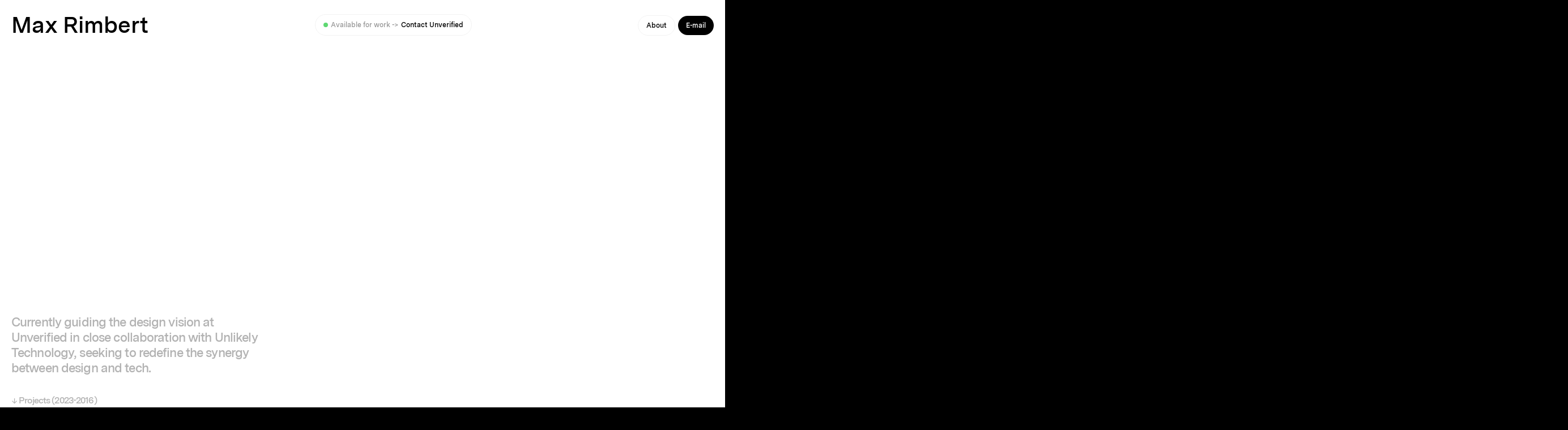

--- FILE ---
content_type: text/html; charset=utf-8
request_url: https://www.maxrimbert.com/
body_size: 5352
content:
<!DOCTYPE html><html lang="en"><head><meta charSet="utf-8"/><meta name="viewport" content="width=device-width, initial-scale=1"/><link rel="preload" href="/_next/static/media/64c1c31384189284-s.p.woff2" as="font" crossorigin="" type="font/woff2"/><link rel="stylesheet" href="/_next/static/css/f57bc3ffa43d1673.css" crossorigin="" data-precedence="next"/><link rel="stylesheet" href="/_next/static/css/ad4cdb8810990928.css" crossorigin="" data-precedence="next"/><link rel="preload" as="script" fetchPriority="low" href="/_next/static/chunks/webpack-fbc684ead478292a.js" crossorigin=""/><script src="/_next/static/chunks/fd9d1056-8e4ab914f6458e54.js" async="" crossorigin=""></script><script src="/_next/static/chunks/938-fb690577a610dde8.js" async="" crossorigin=""></script><script src="/_next/static/chunks/main-app-01dcb8892b176af1.js" async="" crossorigin=""></script><script src="/_next/static/chunks/703-d5c54588849652c0.js" async=""></script><script src="/_next/static/chunks/app/page-48d36eda71f67e06.js" async=""></script><title>Max Rimbert</title><meta name="description" content="Currently guiding the design vision at Unverified in close collaboration with Unlikely Technology, seeking to redefine the synergy between design and tech."/><link rel="icon" href="/favicon.ico" type="image/x-icon" sizes="16x16"/><meta name="next-size-adjust"/><script src="/_next/static/chunks/polyfills-c67a75d1b6f99dc8.js" crossorigin="" noModule=""></script></head><body class="__className_3764b2"><main class="page_main__akH3E"><div class="styles_hero__ffjnJ"><nav class="styles_navigation__IcBDd"><div class="styles_wrapper__lFduK"><h1 class="styles_logo__0HEWk">Max Rimbert</h1><div class="styles_toplabel__SVhGT"><span class="styles_dot__Fv6nf"></span><span class="styles_left__8RHPx">Available for work -&gt;</span><span>Contact Unverified</span></div><div><a class="styles_link__em52C styles_about__b3i1K" href="#about">About</a><a class="styles_link__em52C styles_filled__3YROr" href="mailto:max.rimbert@unverified.design">E-mail</a></div></div></nav><div class="styles_content__YpjI0"><p>Currently guiding the design vision at Unverified in close collaboration with Unlikely Technology, seeking to redefine the synergy between design and tech.</p><p class="styles_info__sgTLJ">↓ Projects (2023-2016)</p></div></div><div id="work"></div><div class="styles_project__LFkBL" style="background-color:#06031B"><div class="styles_header__cKrGZ"><h2 class="styles_title__je3Hc" style="color:#A133E6">Virgin Galactic</h2><a class="styles_link__em52C styles_button__dQ9tl" style="border-color:#A133E6;color:#A133E6" target="_blank" href="https://virgingalactic.com">→ Visit site</a></div><div class="styles_content__6YZnE"><div style="position:relative;overflow:visible;touch-action:pan-y" class=""><div style="transform:translateX(0%);flex-direction:row;display:inline-flex;will-change:transform"><div class="styles_slide__9hZwD" data-index="0"><img loading="lazy" decoding="async" data-nimg="fill" class="styles_image__iY2Xk" style="position:absolute;height:100%;width:100%;left:0;top:0;right:0;bottom:0;color:transparent" sizes="100vw" srcSet="/_next/image?url=%2Fprojects%2Fvirgin%2F1.jpg&amp;w=640&amp;q=75 640w, /_next/image?url=%2Fprojects%2Fvirgin%2F1.jpg&amp;w=750&amp;q=75 750w, /_next/image?url=%2Fprojects%2Fvirgin%2F1.jpg&amp;w=828&amp;q=75 828w, /_next/image?url=%2Fprojects%2Fvirgin%2F1.jpg&amp;w=1080&amp;q=75 1080w, /_next/image?url=%2Fprojects%2Fvirgin%2F1.jpg&amp;w=1200&amp;q=75 1200w, /_next/image?url=%2Fprojects%2Fvirgin%2F1.jpg&amp;w=1920&amp;q=75 1920w, /_next/image?url=%2Fprojects%2Fvirgin%2F1.jpg&amp;w=2048&amp;q=75 2048w, /_next/image?url=%2Fprojects%2Fvirgin%2F1.jpg&amp;w=3840&amp;q=75 3840w" src="/_next/image?url=%2Fprojects%2Fvirgin%2F1.jpg&amp;w=3840&amp;q=75"/></div><div class="styles_slide__9hZwD" data-index="1"><img loading="lazy" decoding="async" data-nimg="fill" class="styles_image__iY2Xk" style="position:absolute;height:100%;width:100%;left:0;top:0;right:0;bottom:0;color:transparent" sizes="100vw" srcSet="/_next/image?url=%2Fprojects%2Fvirgin%2F2.jpg&amp;w=640&amp;q=75 640w, /_next/image?url=%2Fprojects%2Fvirgin%2F2.jpg&amp;w=750&amp;q=75 750w, /_next/image?url=%2Fprojects%2Fvirgin%2F2.jpg&amp;w=828&amp;q=75 828w, /_next/image?url=%2Fprojects%2Fvirgin%2F2.jpg&amp;w=1080&amp;q=75 1080w, /_next/image?url=%2Fprojects%2Fvirgin%2F2.jpg&amp;w=1200&amp;q=75 1200w, /_next/image?url=%2Fprojects%2Fvirgin%2F2.jpg&amp;w=1920&amp;q=75 1920w, /_next/image?url=%2Fprojects%2Fvirgin%2F2.jpg&amp;w=2048&amp;q=75 2048w, /_next/image?url=%2Fprojects%2Fvirgin%2F2.jpg&amp;w=3840&amp;q=75 3840w" src="/_next/image?url=%2Fprojects%2Fvirgin%2F2.jpg&amp;w=3840&amp;q=75"/></div><div class="styles_slide__9hZwD" data-index="2"><img loading="lazy" decoding="async" data-nimg="fill" class="styles_image__iY2Xk" style="position:absolute;height:100%;width:100%;left:0;top:0;right:0;bottom:0;color:transparent" sizes="100vw" srcSet="/_next/image?url=%2Fprojects%2Fvirgin%2F3.jpg&amp;w=640&amp;q=75 640w, /_next/image?url=%2Fprojects%2Fvirgin%2F3.jpg&amp;w=750&amp;q=75 750w, /_next/image?url=%2Fprojects%2Fvirgin%2F3.jpg&amp;w=828&amp;q=75 828w, /_next/image?url=%2Fprojects%2Fvirgin%2F3.jpg&amp;w=1080&amp;q=75 1080w, /_next/image?url=%2Fprojects%2Fvirgin%2F3.jpg&amp;w=1200&amp;q=75 1200w, /_next/image?url=%2Fprojects%2Fvirgin%2F3.jpg&amp;w=1920&amp;q=75 1920w, /_next/image?url=%2Fprojects%2Fvirgin%2F3.jpg&amp;w=2048&amp;q=75 2048w, /_next/image?url=%2Fprojects%2Fvirgin%2F3.jpg&amp;w=3840&amp;q=75 3840w" src="/_next/image?url=%2Fprojects%2Fvirgin%2F3.jpg&amp;w=3840&amp;q=75"/></div></div><div style="flex-direction:row;display:inline-flex;will-change:transform;position:absolute;top:0px;left:0px;transform:translateX(-100%)"><div class="styles_slide__9hZwD" data-index="0"><img loading="lazy" decoding="async" data-nimg="fill" class="styles_image__iY2Xk" style="position:absolute;height:100%;width:100%;left:0;top:0;right:0;bottom:0;color:transparent" sizes="100vw" srcSet="/_next/image?url=%2Fprojects%2Fvirgin%2F1.jpg&amp;w=640&amp;q=75 640w, /_next/image?url=%2Fprojects%2Fvirgin%2F1.jpg&amp;w=750&amp;q=75 750w, /_next/image?url=%2Fprojects%2Fvirgin%2F1.jpg&amp;w=828&amp;q=75 828w, /_next/image?url=%2Fprojects%2Fvirgin%2F1.jpg&amp;w=1080&amp;q=75 1080w, /_next/image?url=%2Fprojects%2Fvirgin%2F1.jpg&amp;w=1200&amp;q=75 1200w, /_next/image?url=%2Fprojects%2Fvirgin%2F1.jpg&amp;w=1920&amp;q=75 1920w, /_next/image?url=%2Fprojects%2Fvirgin%2F1.jpg&amp;w=2048&amp;q=75 2048w, /_next/image?url=%2Fprojects%2Fvirgin%2F1.jpg&amp;w=3840&amp;q=75 3840w" src="/_next/image?url=%2Fprojects%2Fvirgin%2F1.jpg&amp;w=3840&amp;q=75"/></div><div class="styles_slide__9hZwD" data-index="1"><img loading="lazy" decoding="async" data-nimg="fill" class="styles_image__iY2Xk" style="position:absolute;height:100%;width:100%;left:0;top:0;right:0;bottom:0;color:transparent" sizes="100vw" srcSet="/_next/image?url=%2Fprojects%2Fvirgin%2F2.jpg&amp;w=640&amp;q=75 640w, /_next/image?url=%2Fprojects%2Fvirgin%2F2.jpg&amp;w=750&amp;q=75 750w, /_next/image?url=%2Fprojects%2Fvirgin%2F2.jpg&amp;w=828&amp;q=75 828w, /_next/image?url=%2Fprojects%2Fvirgin%2F2.jpg&amp;w=1080&amp;q=75 1080w, /_next/image?url=%2Fprojects%2Fvirgin%2F2.jpg&amp;w=1200&amp;q=75 1200w, /_next/image?url=%2Fprojects%2Fvirgin%2F2.jpg&amp;w=1920&amp;q=75 1920w, /_next/image?url=%2Fprojects%2Fvirgin%2F2.jpg&amp;w=2048&amp;q=75 2048w, /_next/image?url=%2Fprojects%2Fvirgin%2F2.jpg&amp;w=3840&amp;q=75 3840w" src="/_next/image?url=%2Fprojects%2Fvirgin%2F2.jpg&amp;w=3840&amp;q=75"/></div><div class="styles_slide__9hZwD" data-index="2"><img loading="lazy" decoding="async" data-nimg="fill" class="styles_image__iY2Xk" style="position:absolute;height:100%;width:100%;left:0;top:0;right:0;bottom:0;color:transparent" sizes="100vw" srcSet="/_next/image?url=%2Fprojects%2Fvirgin%2F3.jpg&amp;w=640&amp;q=75 640w, /_next/image?url=%2Fprojects%2Fvirgin%2F3.jpg&amp;w=750&amp;q=75 750w, /_next/image?url=%2Fprojects%2Fvirgin%2F3.jpg&amp;w=828&amp;q=75 828w, /_next/image?url=%2Fprojects%2Fvirgin%2F3.jpg&amp;w=1080&amp;q=75 1080w, /_next/image?url=%2Fprojects%2Fvirgin%2F3.jpg&amp;w=1200&amp;q=75 1200w, /_next/image?url=%2Fprojects%2Fvirgin%2F3.jpg&amp;w=1920&amp;q=75 1920w, /_next/image?url=%2Fprojects%2Fvirgin%2F3.jpg&amp;w=2048&amp;q=75 2048w, /_next/image?url=%2Fprojects%2Fvirgin%2F3.jpg&amp;w=3840&amp;q=75 3840w" src="/_next/image?url=%2Fprojects%2Fvirgin%2F3.jpg&amp;w=3840&amp;q=75"/></div></div><div style="flex-direction:row;display:inline-flex;will-change:transform;position:absolute;top:0px;left:0px;transform:translateX(100%)"><div class="styles_slide__9hZwD" data-index="0"><img loading="lazy" decoding="async" data-nimg="fill" class="styles_image__iY2Xk" style="position:absolute;height:100%;width:100%;left:0;top:0;right:0;bottom:0;color:transparent" sizes="100vw" srcSet="/_next/image?url=%2Fprojects%2Fvirgin%2F1.jpg&amp;w=640&amp;q=75 640w, /_next/image?url=%2Fprojects%2Fvirgin%2F1.jpg&amp;w=750&amp;q=75 750w, /_next/image?url=%2Fprojects%2Fvirgin%2F1.jpg&amp;w=828&amp;q=75 828w, /_next/image?url=%2Fprojects%2Fvirgin%2F1.jpg&amp;w=1080&amp;q=75 1080w, /_next/image?url=%2Fprojects%2Fvirgin%2F1.jpg&amp;w=1200&amp;q=75 1200w, /_next/image?url=%2Fprojects%2Fvirgin%2F1.jpg&amp;w=1920&amp;q=75 1920w, /_next/image?url=%2Fprojects%2Fvirgin%2F1.jpg&amp;w=2048&amp;q=75 2048w, /_next/image?url=%2Fprojects%2Fvirgin%2F1.jpg&amp;w=3840&amp;q=75 3840w" src="/_next/image?url=%2Fprojects%2Fvirgin%2F1.jpg&amp;w=3840&amp;q=75"/></div><div class="styles_slide__9hZwD" data-index="1"><img loading="lazy" decoding="async" data-nimg="fill" class="styles_image__iY2Xk" style="position:absolute;height:100%;width:100%;left:0;top:0;right:0;bottom:0;color:transparent" sizes="100vw" srcSet="/_next/image?url=%2Fprojects%2Fvirgin%2F2.jpg&amp;w=640&amp;q=75 640w, /_next/image?url=%2Fprojects%2Fvirgin%2F2.jpg&amp;w=750&amp;q=75 750w, /_next/image?url=%2Fprojects%2Fvirgin%2F2.jpg&amp;w=828&amp;q=75 828w, /_next/image?url=%2Fprojects%2Fvirgin%2F2.jpg&amp;w=1080&amp;q=75 1080w, /_next/image?url=%2Fprojects%2Fvirgin%2F2.jpg&amp;w=1200&amp;q=75 1200w, /_next/image?url=%2Fprojects%2Fvirgin%2F2.jpg&amp;w=1920&amp;q=75 1920w, /_next/image?url=%2Fprojects%2Fvirgin%2F2.jpg&amp;w=2048&amp;q=75 2048w, /_next/image?url=%2Fprojects%2Fvirgin%2F2.jpg&amp;w=3840&amp;q=75 3840w" src="/_next/image?url=%2Fprojects%2Fvirgin%2F2.jpg&amp;w=3840&amp;q=75"/></div><div class="styles_slide__9hZwD" data-index="2"><img loading="lazy" decoding="async" data-nimg="fill" class="styles_image__iY2Xk" style="position:absolute;height:100%;width:100%;left:0;top:0;right:0;bottom:0;color:transparent" sizes="100vw" srcSet="/_next/image?url=%2Fprojects%2Fvirgin%2F3.jpg&amp;w=640&amp;q=75 640w, /_next/image?url=%2Fprojects%2Fvirgin%2F3.jpg&amp;w=750&amp;q=75 750w, /_next/image?url=%2Fprojects%2Fvirgin%2F3.jpg&amp;w=828&amp;q=75 828w, /_next/image?url=%2Fprojects%2Fvirgin%2F3.jpg&amp;w=1080&amp;q=75 1080w, /_next/image?url=%2Fprojects%2Fvirgin%2F3.jpg&amp;w=1200&amp;q=75 1200w, /_next/image?url=%2Fprojects%2Fvirgin%2F3.jpg&amp;w=1920&amp;q=75 1920w, /_next/image?url=%2Fprojects%2Fvirgin%2F3.jpg&amp;w=2048&amp;q=75 2048w, /_next/image?url=%2Fprojects%2Fvirgin%2F3.jpg&amp;w=3840&amp;q=75 3840w" src="/_next/image?url=%2Fprojects%2Fvirgin%2F3.jpg&amp;w=3840&amp;q=75"/></div></div></div></div><div class="styles_footer__weQeO" style="color:#A133E6"><div class="styles_left__REufs"><p class="styles_role__Gha7V">Creative Director</p><p>Made at Dogstudio</p><p>2023</p></div><div class="styles_right__9E5Il"><p>With:</p><ul class="styles_teamList__YQOT2"><li><span class="styles_name__1TcZZ">Henry Daubrez</span><span class="styles_role__Gha7V">CEO</span></li><li><span class="styles_name__1TcZZ">Brian Cicero</span><span class="styles_role__Gha7V">Executive Producer</span></li><li><span class="styles_name__1TcZZ">Thao Lafonte</span><span class="styles_role__Gha7V">Lead Developer</span></li></ul><span class="styles_expandButton__HAxid" style="border-color:#A133E6">Expand +</span></div></div></div><div class="styles_project__LFkBL" style="background-color:#EAEAEA"><div class="styles_header__cKrGZ"><h2 class="styles_title__je3Hc" style="color:#43958C">Zoox</h2><a class="styles_link__em52C styles_button__dQ9tl" style="border-color:#43958C;color:#43958C" target="_blank" href="https://zoox.com">→ Visit site</a></div><div class="styles_content__6YZnE"><div style="position:relative;overflow:visible;touch-action:pan-y" class=""><div style="transform:translateX(0%);flex-direction:row;display:inline-flex;will-change:transform"><div class="styles_slide__9hZwD" data-index="0"><img loading="lazy" decoding="async" data-nimg="fill" class="styles_image__iY2Xk" style="position:absolute;height:100%;width:100%;left:0;top:0;right:0;bottom:0;color:transparent" sizes="100vw" srcSet="/_next/image?url=%2Fprojects%2Fzoox%2F1.jpg&amp;w=640&amp;q=75 640w, /_next/image?url=%2Fprojects%2Fzoox%2F1.jpg&amp;w=750&amp;q=75 750w, /_next/image?url=%2Fprojects%2Fzoox%2F1.jpg&amp;w=828&amp;q=75 828w, /_next/image?url=%2Fprojects%2Fzoox%2F1.jpg&amp;w=1080&amp;q=75 1080w, /_next/image?url=%2Fprojects%2Fzoox%2F1.jpg&amp;w=1200&amp;q=75 1200w, /_next/image?url=%2Fprojects%2Fzoox%2F1.jpg&amp;w=1920&amp;q=75 1920w, /_next/image?url=%2Fprojects%2Fzoox%2F1.jpg&amp;w=2048&amp;q=75 2048w, /_next/image?url=%2Fprojects%2Fzoox%2F1.jpg&amp;w=3840&amp;q=75 3840w" src="/_next/image?url=%2Fprojects%2Fzoox%2F1.jpg&amp;w=3840&amp;q=75"/></div><div class="styles_slide__9hZwD" data-index="1"><img loading="lazy" decoding="async" data-nimg="fill" class="styles_image__iY2Xk" style="position:absolute;height:100%;width:100%;left:0;top:0;right:0;bottom:0;color:transparent" sizes="100vw" srcSet="/_next/image?url=%2Fprojects%2Fzoox%2F2.jpg&amp;w=640&amp;q=75 640w, /_next/image?url=%2Fprojects%2Fzoox%2F2.jpg&amp;w=750&amp;q=75 750w, /_next/image?url=%2Fprojects%2Fzoox%2F2.jpg&amp;w=828&amp;q=75 828w, /_next/image?url=%2Fprojects%2Fzoox%2F2.jpg&amp;w=1080&amp;q=75 1080w, /_next/image?url=%2Fprojects%2Fzoox%2F2.jpg&amp;w=1200&amp;q=75 1200w, /_next/image?url=%2Fprojects%2Fzoox%2F2.jpg&amp;w=1920&amp;q=75 1920w, /_next/image?url=%2Fprojects%2Fzoox%2F2.jpg&amp;w=2048&amp;q=75 2048w, /_next/image?url=%2Fprojects%2Fzoox%2F2.jpg&amp;w=3840&amp;q=75 3840w" src="/_next/image?url=%2Fprojects%2Fzoox%2F2.jpg&amp;w=3840&amp;q=75"/></div><div class="styles_slide__9hZwD" data-index="2"><img loading="lazy" decoding="async" data-nimg="fill" class="styles_image__iY2Xk" style="position:absolute;height:100%;width:100%;left:0;top:0;right:0;bottom:0;color:transparent" sizes="100vw" srcSet="/_next/image?url=%2Fprojects%2Fzoox%2F3.jpg&amp;w=640&amp;q=75 640w, /_next/image?url=%2Fprojects%2Fzoox%2F3.jpg&amp;w=750&amp;q=75 750w, /_next/image?url=%2Fprojects%2Fzoox%2F3.jpg&amp;w=828&amp;q=75 828w, /_next/image?url=%2Fprojects%2Fzoox%2F3.jpg&amp;w=1080&amp;q=75 1080w, /_next/image?url=%2Fprojects%2Fzoox%2F3.jpg&amp;w=1200&amp;q=75 1200w, /_next/image?url=%2Fprojects%2Fzoox%2F3.jpg&amp;w=1920&amp;q=75 1920w, /_next/image?url=%2Fprojects%2Fzoox%2F3.jpg&amp;w=2048&amp;q=75 2048w, /_next/image?url=%2Fprojects%2Fzoox%2F3.jpg&amp;w=3840&amp;q=75 3840w" src="/_next/image?url=%2Fprojects%2Fzoox%2F3.jpg&amp;w=3840&amp;q=75"/></div></div><div style="flex-direction:row;display:inline-flex;will-change:transform;position:absolute;top:0px;left:0px;transform:translateX(-100%)"><div class="styles_slide__9hZwD" data-index="0"><img loading="lazy" decoding="async" data-nimg="fill" class="styles_image__iY2Xk" style="position:absolute;height:100%;width:100%;left:0;top:0;right:0;bottom:0;color:transparent" sizes="100vw" srcSet="/_next/image?url=%2Fprojects%2Fzoox%2F1.jpg&amp;w=640&amp;q=75 640w, /_next/image?url=%2Fprojects%2Fzoox%2F1.jpg&amp;w=750&amp;q=75 750w, /_next/image?url=%2Fprojects%2Fzoox%2F1.jpg&amp;w=828&amp;q=75 828w, /_next/image?url=%2Fprojects%2Fzoox%2F1.jpg&amp;w=1080&amp;q=75 1080w, /_next/image?url=%2Fprojects%2Fzoox%2F1.jpg&amp;w=1200&amp;q=75 1200w, /_next/image?url=%2Fprojects%2Fzoox%2F1.jpg&amp;w=1920&amp;q=75 1920w, /_next/image?url=%2Fprojects%2Fzoox%2F1.jpg&amp;w=2048&amp;q=75 2048w, /_next/image?url=%2Fprojects%2Fzoox%2F1.jpg&amp;w=3840&amp;q=75 3840w" src="/_next/image?url=%2Fprojects%2Fzoox%2F1.jpg&amp;w=3840&amp;q=75"/></div><div class="styles_slide__9hZwD" data-index="1"><img loading="lazy" decoding="async" data-nimg="fill" class="styles_image__iY2Xk" style="position:absolute;height:100%;width:100%;left:0;top:0;right:0;bottom:0;color:transparent" sizes="100vw" srcSet="/_next/image?url=%2Fprojects%2Fzoox%2F2.jpg&amp;w=640&amp;q=75 640w, /_next/image?url=%2Fprojects%2Fzoox%2F2.jpg&amp;w=750&amp;q=75 750w, /_next/image?url=%2Fprojects%2Fzoox%2F2.jpg&amp;w=828&amp;q=75 828w, /_next/image?url=%2Fprojects%2Fzoox%2F2.jpg&amp;w=1080&amp;q=75 1080w, /_next/image?url=%2Fprojects%2Fzoox%2F2.jpg&amp;w=1200&amp;q=75 1200w, /_next/image?url=%2Fprojects%2Fzoox%2F2.jpg&amp;w=1920&amp;q=75 1920w, /_next/image?url=%2Fprojects%2Fzoox%2F2.jpg&amp;w=2048&amp;q=75 2048w, /_next/image?url=%2Fprojects%2Fzoox%2F2.jpg&amp;w=3840&amp;q=75 3840w" src="/_next/image?url=%2Fprojects%2Fzoox%2F2.jpg&amp;w=3840&amp;q=75"/></div><div class="styles_slide__9hZwD" data-index="2"><img loading="lazy" decoding="async" data-nimg="fill" class="styles_image__iY2Xk" style="position:absolute;height:100%;width:100%;left:0;top:0;right:0;bottom:0;color:transparent" sizes="100vw" srcSet="/_next/image?url=%2Fprojects%2Fzoox%2F3.jpg&amp;w=640&amp;q=75 640w, /_next/image?url=%2Fprojects%2Fzoox%2F3.jpg&amp;w=750&amp;q=75 750w, /_next/image?url=%2Fprojects%2Fzoox%2F3.jpg&amp;w=828&amp;q=75 828w, /_next/image?url=%2Fprojects%2Fzoox%2F3.jpg&amp;w=1080&amp;q=75 1080w, /_next/image?url=%2Fprojects%2Fzoox%2F3.jpg&amp;w=1200&amp;q=75 1200w, /_next/image?url=%2Fprojects%2Fzoox%2F3.jpg&amp;w=1920&amp;q=75 1920w, /_next/image?url=%2Fprojects%2Fzoox%2F3.jpg&amp;w=2048&amp;q=75 2048w, /_next/image?url=%2Fprojects%2Fzoox%2F3.jpg&amp;w=3840&amp;q=75 3840w" src="/_next/image?url=%2Fprojects%2Fzoox%2F3.jpg&amp;w=3840&amp;q=75"/></div></div><div style="flex-direction:row;display:inline-flex;will-change:transform;position:absolute;top:0px;left:0px;transform:translateX(100%)"><div class="styles_slide__9hZwD" data-index="0"><img loading="lazy" decoding="async" data-nimg="fill" class="styles_image__iY2Xk" style="position:absolute;height:100%;width:100%;left:0;top:0;right:0;bottom:0;color:transparent" sizes="100vw" srcSet="/_next/image?url=%2Fprojects%2Fzoox%2F1.jpg&amp;w=640&amp;q=75 640w, /_next/image?url=%2Fprojects%2Fzoox%2F1.jpg&amp;w=750&amp;q=75 750w, /_next/image?url=%2Fprojects%2Fzoox%2F1.jpg&amp;w=828&amp;q=75 828w, /_next/image?url=%2Fprojects%2Fzoox%2F1.jpg&amp;w=1080&amp;q=75 1080w, /_next/image?url=%2Fprojects%2Fzoox%2F1.jpg&amp;w=1200&amp;q=75 1200w, /_next/image?url=%2Fprojects%2Fzoox%2F1.jpg&amp;w=1920&amp;q=75 1920w, /_next/image?url=%2Fprojects%2Fzoox%2F1.jpg&amp;w=2048&amp;q=75 2048w, /_next/image?url=%2Fprojects%2Fzoox%2F1.jpg&amp;w=3840&amp;q=75 3840w" src="/_next/image?url=%2Fprojects%2Fzoox%2F1.jpg&amp;w=3840&amp;q=75"/></div><div class="styles_slide__9hZwD" data-index="1"><img loading="lazy" decoding="async" data-nimg="fill" class="styles_image__iY2Xk" style="position:absolute;height:100%;width:100%;left:0;top:0;right:0;bottom:0;color:transparent" sizes="100vw" srcSet="/_next/image?url=%2Fprojects%2Fzoox%2F2.jpg&amp;w=640&amp;q=75 640w, /_next/image?url=%2Fprojects%2Fzoox%2F2.jpg&amp;w=750&amp;q=75 750w, /_next/image?url=%2Fprojects%2Fzoox%2F2.jpg&amp;w=828&amp;q=75 828w, /_next/image?url=%2Fprojects%2Fzoox%2F2.jpg&amp;w=1080&amp;q=75 1080w, /_next/image?url=%2Fprojects%2Fzoox%2F2.jpg&amp;w=1200&amp;q=75 1200w, /_next/image?url=%2Fprojects%2Fzoox%2F2.jpg&amp;w=1920&amp;q=75 1920w, /_next/image?url=%2Fprojects%2Fzoox%2F2.jpg&amp;w=2048&amp;q=75 2048w, /_next/image?url=%2Fprojects%2Fzoox%2F2.jpg&amp;w=3840&amp;q=75 3840w" src="/_next/image?url=%2Fprojects%2Fzoox%2F2.jpg&amp;w=3840&amp;q=75"/></div><div class="styles_slide__9hZwD" data-index="2"><img loading="lazy" decoding="async" data-nimg="fill" class="styles_image__iY2Xk" style="position:absolute;height:100%;width:100%;left:0;top:0;right:0;bottom:0;color:transparent" sizes="100vw" srcSet="/_next/image?url=%2Fprojects%2Fzoox%2F3.jpg&amp;w=640&amp;q=75 640w, /_next/image?url=%2Fprojects%2Fzoox%2F3.jpg&amp;w=750&amp;q=75 750w, /_next/image?url=%2Fprojects%2Fzoox%2F3.jpg&amp;w=828&amp;q=75 828w, /_next/image?url=%2Fprojects%2Fzoox%2F3.jpg&amp;w=1080&amp;q=75 1080w, /_next/image?url=%2Fprojects%2Fzoox%2F3.jpg&amp;w=1200&amp;q=75 1200w, /_next/image?url=%2Fprojects%2Fzoox%2F3.jpg&amp;w=1920&amp;q=75 1920w, /_next/image?url=%2Fprojects%2Fzoox%2F3.jpg&amp;w=2048&amp;q=75 2048w, /_next/image?url=%2Fprojects%2Fzoox%2F3.jpg&amp;w=3840&amp;q=75 3840w" src="/_next/image?url=%2Fprojects%2Fzoox%2F3.jpg&amp;w=3840&amp;q=75"/></div></div></div></div><div class="styles_footer__weQeO" style="color:#43958C"><div class="styles_left__REufs"><p class="styles_role__Gha7V">Creative Direction + Design &amp; UX</p><p>Made at Dogstudio</p><p>2021</p></div><div class="styles_right__9E5Il"><p>With:</p><ul class="styles_teamList__YQOT2"><li><span class="styles_name__1TcZZ">Henry Daubrez</span><span class="styles_role__Gha7V">CEO</span></li><li><span class="styles_name__1TcZZ">Brian Cicero</span><span class="styles_role__Gha7V">Executive Producer</span></li><li><span class="styles_name__1TcZZ">Thao Lafonte</span><span class="styles_role__Gha7V">Lead Developer</span></li></ul><span class="styles_expandButton__HAxid" style="border-color:#43958C">Expand +</span></div></div></div><div class="styles_project__LFkBL" style="background-color:#0F0F17"><div class="styles_header__cKrGZ"><h2 class="styles_title__je3Hc" style="color:#FFFFFF">Vault XYZ</h2><a class="styles_link__em52C styles_button__dQ9tl" style="border-color:#FFFFFF;color:#FFFFFF" target="_blank" href="https://vaultxyz.com">→ Visit site</a></div><div class="styles_content__6YZnE"><div style="position:relative;overflow:visible;touch-action:pan-y" class=""><div style="transform:translateX(0%);flex-direction:row;display:inline-flex;will-change:transform"><div class="styles_slide__9hZwD" data-index="0"><img loading="lazy" decoding="async" data-nimg="fill" class="styles_image__iY2Xk" style="position:absolute;height:100%;width:100%;left:0;top:0;right:0;bottom:0;color:transparent" sizes="100vw" srcSet="/_next/image?url=%2Fprojects%2Fvault%2F1.jpg&amp;w=640&amp;q=75 640w, /_next/image?url=%2Fprojects%2Fvault%2F1.jpg&amp;w=750&amp;q=75 750w, /_next/image?url=%2Fprojects%2Fvault%2F1.jpg&amp;w=828&amp;q=75 828w, /_next/image?url=%2Fprojects%2Fvault%2F1.jpg&amp;w=1080&amp;q=75 1080w, /_next/image?url=%2Fprojects%2Fvault%2F1.jpg&amp;w=1200&amp;q=75 1200w, /_next/image?url=%2Fprojects%2Fvault%2F1.jpg&amp;w=1920&amp;q=75 1920w, /_next/image?url=%2Fprojects%2Fvault%2F1.jpg&amp;w=2048&amp;q=75 2048w, /_next/image?url=%2Fprojects%2Fvault%2F1.jpg&amp;w=3840&amp;q=75 3840w" src="/_next/image?url=%2Fprojects%2Fvault%2F1.jpg&amp;w=3840&amp;q=75"/></div><div class="styles_slide__9hZwD" data-index="1"><img loading="lazy" decoding="async" data-nimg="fill" class="styles_image__iY2Xk" style="position:absolute;height:100%;width:100%;left:0;top:0;right:0;bottom:0;color:transparent" sizes="100vw" srcSet="/_next/image?url=%2Fprojects%2Fvault%2F2.jpg&amp;w=640&amp;q=75 640w, /_next/image?url=%2Fprojects%2Fvault%2F2.jpg&amp;w=750&amp;q=75 750w, /_next/image?url=%2Fprojects%2Fvault%2F2.jpg&amp;w=828&amp;q=75 828w, /_next/image?url=%2Fprojects%2Fvault%2F2.jpg&amp;w=1080&amp;q=75 1080w, /_next/image?url=%2Fprojects%2Fvault%2F2.jpg&amp;w=1200&amp;q=75 1200w, /_next/image?url=%2Fprojects%2Fvault%2F2.jpg&amp;w=1920&amp;q=75 1920w, /_next/image?url=%2Fprojects%2Fvault%2F2.jpg&amp;w=2048&amp;q=75 2048w, /_next/image?url=%2Fprojects%2Fvault%2F2.jpg&amp;w=3840&amp;q=75 3840w" src="/_next/image?url=%2Fprojects%2Fvault%2F2.jpg&amp;w=3840&amp;q=75"/></div><div class="styles_slide__9hZwD" data-index="2"><img loading="lazy" decoding="async" data-nimg="fill" class="styles_image__iY2Xk" style="position:absolute;height:100%;width:100%;left:0;top:0;right:0;bottom:0;color:transparent" sizes="100vw" srcSet="/_next/image?url=%2Fprojects%2Fvault%2F3.jpg&amp;w=640&amp;q=75 640w, /_next/image?url=%2Fprojects%2Fvault%2F3.jpg&amp;w=750&amp;q=75 750w, /_next/image?url=%2Fprojects%2Fvault%2F3.jpg&amp;w=828&amp;q=75 828w, /_next/image?url=%2Fprojects%2Fvault%2F3.jpg&amp;w=1080&amp;q=75 1080w, /_next/image?url=%2Fprojects%2Fvault%2F3.jpg&amp;w=1200&amp;q=75 1200w, /_next/image?url=%2Fprojects%2Fvault%2F3.jpg&amp;w=1920&amp;q=75 1920w, /_next/image?url=%2Fprojects%2Fvault%2F3.jpg&amp;w=2048&amp;q=75 2048w, /_next/image?url=%2Fprojects%2Fvault%2F3.jpg&amp;w=3840&amp;q=75 3840w" src="/_next/image?url=%2Fprojects%2Fvault%2F3.jpg&amp;w=3840&amp;q=75"/></div></div><div style="flex-direction:row;display:inline-flex;will-change:transform;position:absolute;top:0px;left:0px;transform:translateX(-100%)"><div class="styles_slide__9hZwD" data-index="0"><img loading="lazy" decoding="async" data-nimg="fill" class="styles_image__iY2Xk" style="position:absolute;height:100%;width:100%;left:0;top:0;right:0;bottom:0;color:transparent" sizes="100vw" srcSet="/_next/image?url=%2Fprojects%2Fvault%2F1.jpg&amp;w=640&amp;q=75 640w, /_next/image?url=%2Fprojects%2Fvault%2F1.jpg&amp;w=750&amp;q=75 750w, /_next/image?url=%2Fprojects%2Fvault%2F1.jpg&amp;w=828&amp;q=75 828w, /_next/image?url=%2Fprojects%2Fvault%2F1.jpg&amp;w=1080&amp;q=75 1080w, /_next/image?url=%2Fprojects%2Fvault%2F1.jpg&amp;w=1200&amp;q=75 1200w, /_next/image?url=%2Fprojects%2Fvault%2F1.jpg&amp;w=1920&amp;q=75 1920w, /_next/image?url=%2Fprojects%2Fvault%2F1.jpg&amp;w=2048&amp;q=75 2048w, /_next/image?url=%2Fprojects%2Fvault%2F1.jpg&amp;w=3840&amp;q=75 3840w" src="/_next/image?url=%2Fprojects%2Fvault%2F1.jpg&amp;w=3840&amp;q=75"/></div><div class="styles_slide__9hZwD" data-index="1"><img loading="lazy" decoding="async" data-nimg="fill" class="styles_image__iY2Xk" style="position:absolute;height:100%;width:100%;left:0;top:0;right:0;bottom:0;color:transparent" sizes="100vw" srcSet="/_next/image?url=%2Fprojects%2Fvault%2F2.jpg&amp;w=640&amp;q=75 640w, /_next/image?url=%2Fprojects%2Fvault%2F2.jpg&amp;w=750&amp;q=75 750w, /_next/image?url=%2Fprojects%2Fvault%2F2.jpg&amp;w=828&amp;q=75 828w, /_next/image?url=%2Fprojects%2Fvault%2F2.jpg&amp;w=1080&amp;q=75 1080w, /_next/image?url=%2Fprojects%2Fvault%2F2.jpg&amp;w=1200&amp;q=75 1200w, /_next/image?url=%2Fprojects%2Fvault%2F2.jpg&amp;w=1920&amp;q=75 1920w, /_next/image?url=%2Fprojects%2Fvault%2F2.jpg&amp;w=2048&amp;q=75 2048w, /_next/image?url=%2Fprojects%2Fvault%2F2.jpg&amp;w=3840&amp;q=75 3840w" src="/_next/image?url=%2Fprojects%2Fvault%2F2.jpg&amp;w=3840&amp;q=75"/></div><div class="styles_slide__9hZwD" data-index="2"><img loading="lazy" decoding="async" data-nimg="fill" class="styles_image__iY2Xk" style="position:absolute;height:100%;width:100%;left:0;top:0;right:0;bottom:0;color:transparent" sizes="100vw" srcSet="/_next/image?url=%2Fprojects%2Fvault%2F3.jpg&amp;w=640&amp;q=75 640w, /_next/image?url=%2Fprojects%2Fvault%2F3.jpg&amp;w=750&amp;q=75 750w, /_next/image?url=%2Fprojects%2Fvault%2F3.jpg&amp;w=828&amp;q=75 828w, /_next/image?url=%2Fprojects%2Fvault%2F3.jpg&amp;w=1080&amp;q=75 1080w, /_next/image?url=%2Fprojects%2Fvault%2F3.jpg&amp;w=1200&amp;q=75 1200w, /_next/image?url=%2Fprojects%2Fvault%2F3.jpg&amp;w=1920&amp;q=75 1920w, /_next/image?url=%2Fprojects%2Fvault%2F3.jpg&amp;w=2048&amp;q=75 2048w, /_next/image?url=%2Fprojects%2Fvault%2F3.jpg&amp;w=3840&amp;q=75 3840w" src="/_next/image?url=%2Fprojects%2Fvault%2F3.jpg&amp;w=3840&amp;q=75"/></div></div><div style="flex-direction:row;display:inline-flex;will-change:transform;position:absolute;top:0px;left:0px;transform:translateX(100%)"><div class="styles_slide__9hZwD" data-index="0"><img loading="lazy" decoding="async" data-nimg="fill" class="styles_image__iY2Xk" style="position:absolute;height:100%;width:100%;left:0;top:0;right:0;bottom:0;color:transparent" sizes="100vw" srcSet="/_next/image?url=%2Fprojects%2Fvault%2F1.jpg&amp;w=640&amp;q=75 640w, /_next/image?url=%2Fprojects%2Fvault%2F1.jpg&amp;w=750&amp;q=75 750w, /_next/image?url=%2Fprojects%2Fvault%2F1.jpg&amp;w=828&amp;q=75 828w, /_next/image?url=%2Fprojects%2Fvault%2F1.jpg&amp;w=1080&amp;q=75 1080w, /_next/image?url=%2Fprojects%2Fvault%2F1.jpg&amp;w=1200&amp;q=75 1200w, /_next/image?url=%2Fprojects%2Fvault%2F1.jpg&amp;w=1920&amp;q=75 1920w, /_next/image?url=%2Fprojects%2Fvault%2F1.jpg&amp;w=2048&amp;q=75 2048w, /_next/image?url=%2Fprojects%2Fvault%2F1.jpg&amp;w=3840&amp;q=75 3840w" src="/_next/image?url=%2Fprojects%2Fvault%2F1.jpg&amp;w=3840&amp;q=75"/></div><div class="styles_slide__9hZwD" data-index="1"><img loading="lazy" decoding="async" data-nimg="fill" class="styles_image__iY2Xk" style="position:absolute;height:100%;width:100%;left:0;top:0;right:0;bottom:0;color:transparent" sizes="100vw" srcSet="/_next/image?url=%2Fprojects%2Fvault%2F2.jpg&amp;w=640&amp;q=75 640w, /_next/image?url=%2Fprojects%2Fvault%2F2.jpg&amp;w=750&amp;q=75 750w, /_next/image?url=%2Fprojects%2Fvault%2F2.jpg&amp;w=828&amp;q=75 828w, /_next/image?url=%2Fprojects%2Fvault%2F2.jpg&amp;w=1080&amp;q=75 1080w, /_next/image?url=%2Fprojects%2Fvault%2F2.jpg&amp;w=1200&amp;q=75 1200w, /_next/image?url=%2Fprojects%2Fvault%2F2.jpg&amp;w=1920&amp;q=75 1920w, /_next/image?url=%2Fprojects%2Fvault%2F2.jpg&amp;w=2048&amp;q=75 2048w, /_next/image?url=%2Fprojects%2Fvault%2F2.jpg&amp;w=3840&amp;q=75 3840w" src="/_next/image?url=%2Fprojects%2Fvault%2F2.jpg&amp;w=3840&amp;q=75"/></div><div class="styles_slide__9hZwD" data-index="2"><img loading="lazy" decoding="async" data-nimg="fill" class="styles_image__iY2Xk" style="position:absolute;height:100%;width:100%;left:0;top:0;right:0;bottom:0;color:transparent" sizes="100vw" srcSet="/_next/image?url=%2Fprojects%2Fvault%2F3.jpg&amp;w=640&amp;q=75 640w, /_next/image?url=%2Fprojects%2Fvault%2F3.jpg&amp;w=750&amp;q=75 750w, /_next/image?url=%2Fprojects%2Fvault%2F3.jpg&amp;w=828&amp;q=75 828w, /_next/image?url=%2Fprojects%2Fvault%2F3.jpg&amp;w=1080&amp;q=75 1080w, /_next/image?url=%2Fprojects%2Fvault%2F3.jpg&amp;w=1200&amp;q=75 1200w, /_next/image?url=%2Fprojects%2Fvault%2F3.jpg&amp;w=1920&amp;q=75 1920w, /_next/image?url=%2Fprojects%2Fvault%2F3.jpg&amp;w=2048&amp;q=75 2048w, /_next/image?url=%2Fprojects%2Fvault%2F3.jpg&amp;w=3840&amp;q=75 3840w" src="/_next/image?url=%2Fprojects%2Fvault%2F3.jpg&amp;w=3840&amp;q=75"/></div></div></div></div><div class="styles_footer__weQeO" style="color:#FFFFFF"><div class="styles_left__REufs"><p class="styles_role__Gha7V">Creative Direction + Design</p><p>Made at Dogstudio</p><p>2023</p></div><div class="styles_right__9E5Il"><p>With:</p><ul class="styles_teamList__YQOT2"><li><span class="styles_name__1TcZZ">Henry Daubrez</span><span class="styles_role__Gha7V">CEO</span></li><li><span class="styles_name__1TcZZ">Brian Cicero</span><span class="styles_role__Gha7V">Executive Producer</span></li><li><span class="styles_name__1TcZZ">Thao Lafonte</span><span class="styles_role__Gha7V">Lead Developer</span></li></ul><span class="styles_expandButton__HAxid" style="border-color:#FFFFFF">Expand +</span></div></div></div><div id="about" class="styles_footer__v_hzj"><nav class="styles_navigation__IcBDd"><div class="styles_wrapper__lFduK"><h1 class="styles_logo__0HEWk">Max Rimbert</h1><div class="styles_toplabel__SVhGT"><span class="styles_dot__Fv6nf"></span><span class="styles_left__8RHPx">Available for work -&gt;</span><span>Contact Unverified</span></div><div><a class="styles_link__em52C styles_about__b3i1K" href="#work">Work</a><a class="styles_link__em52C styles_filled__3YROr" href="mailto:max.rimbert@unverified.design">E-mail</a></div></div></nav><p class="styles_info__WS45B">Currently guiding the design vision at<!-- --> <span class="styles_colored__3_gnT">Unverified</span> in close collaboration with <span class="styles_colored__3_gnT">Unlikely Technology</span>, seeking to redefine the synergy between design and tech.</p><div class="styles_content__Xs4r4"><div class="styles_left__PvmSc"><p class="styles_brandsTitle__g7N8p">Brands I worked for:</p><div class="styles_list__0QgEK"><div class="styles_cat__SUhVu"><p>Corporate</p><ul><li>Google</li><li>Spotify</li><li>Meta + Facebook</li><li>Pathé</li><li>CoverMyMeds</li></ul></div><div class="styles_cat__SUhVu"><p>Luxury</p><ul><li>Louis Vuitton</li><li>Hermès</li><li>Courrèges</li><li>Fondation Cartier</li></ul></div><div class="styles_cat__SUhVu"><p>New Tech</p><ul><li>Zoox</li><li>Virgin Galactic</li><li>Ford</li></ul></div><div class="styles_cat__SUhVu"><p>NFT</p><ul><li>Star Atlas</li><li>Yuga Labs, Meebits</li><li>NFT Genius</li></ul></div><div class="styles_cat__SUhVu"><p>Art &amp; Museum</p><ul><li>Morton Arboretum</li><li>Vault XYZ</li><li>Sandbox Films</li></ul></div></div></div><div class="styles_right__V9Wmd"><div class="styles_bio__FZ6bW"><p>With over 8 years of experience in designing for digital, Max has been instrumental in helping brands establish distinctive online presences.</p><p>His journey began in 2016 at Stink Studios in NYC, a dynamic starting point for a career that later led him to Dogstudio in 2020. Starting as a Lead Designer, Max progressed to the role of Executive Design Director, honing his craft across diverse styles—from sleek tech aesthetics to the intricacies of luxury, and from corporate structures to immersive experiential projects.</p><p>Throughout his career, Max has maintained a keen attention to detail and a commitment to solving clients&#x27; problems through effective design. Despite winning numerous awards, Max remains focused on what truly matters: delivering meaningful solutions. His extensive experience across various projects and clients has honed his skills in identifying problems and crafting tailored solutions.</p></div><div class="styles_awards__QtHuy"><p>Recognitions:</p><ul><li>Awwwards x14</li><li>Clio x2</li><li>Webby x5</li><li>Lovie Awards x6</li><li>And a few more...</li></ul></div></div></div></div></main><script src="/_next/static/chunks/webpack-fbc684ead478292a.js" crossorigin="" async=""></script><script>(self.__next_f=self.__next_f||[]).push([0]);self.__next_f.push([2,null])</script><script>self.__next_f.push([1,"1:HL[\"/_next/static/media/64c1c31384189284-s.p.woff2\",\"font\",{\"crossOrigin\":\"\",\"type\":\"font/woff2\"}]\n2:HL[\"/_next/static/css/f57bc3ffa43d1673.css\",\"style\",{\"crossOrigin\":\"\"}]\n0:\"$L3\"\n"])</script><script>self.__next_f.push([1,"4:HL[\"/_next/static/css/ad4cdb8810990928.css\",\"style\",{\"crossOrigin\":\"\"}]\n"])</script><script>self.__next_f.push([1,"5:I[7690,[],\"\"]\n7:I[5250,[\"703\",\"static/chunks/703-d5c54588849652c0.js\",\"931\",\"static/chunks/app/page-48d36eda71f67e06.js\"],\"\"]\n8:I[8622,[\"703\",\"static/chunks/703-d5c54588849652c0.js\",\"931\",\"static/chunks/app/page-48d36eda71f67e06.js\"],\"\"]\n9:I[5613,[],\"\"]\na:I[1778,[],\"\"]\nc:I[8955,[],\"\"]\n"])</script><script>self.__next_f.push([1,"3:[[[\"$\",\"link\",\"0\",{\"rel\":\"stylesheet\",\"href\":\"/_next/static/css/f57bc3ffa43d1673.css\",\"precedence\":\"next\",\"crossOrigin\":\"\"}]],[\"$\",\"$L5\",null,{\"buildId\":\"i1qLAZEvBzGShhy9XGhIw\",\"assetPrefix\":\"\",\"initialCanonicalUrl\":\"/\",\"initialTree\":[\"\",{\"children\":[\"__PAGE__\",{}]},\"$undefined\",\"$undefined\",true],\"initialSeedData\":[\"\",{\"children\":[\"__PAGE__\",{},[\"$L6\",[\"$\",\"main\",null,{\"className\":\"page_main__akH3E\",\"children\":[[\"$\",\"div\",null,{\"className\":\"styles_hero__ffjnJ\",\"children\":[[\"$\",\"nav\",null,{\"className\":\"styles_navigation__IcBDd\",\"children\":[\"$\",\"div\",null,{\"className\":\"styles_wrapper__lFduK\",\"children\":[[\"$\",\"h1\",null,{\"className\":\"styles_logo__0HEWk\",\"children\":\"Max Rimbert\"}],[\"$\",\"div\",null,{\"className\":\"styles_toplabel__SVhGT\",\"children\":[[\"$\",\"span\",null,{\"className\":\"styles_dot__Fv6nf\"}],[\"$\",\"span\",null,{\"className\":\"styles_left__8RHPx\",\"children\":\"Available for work -\u003e\"}],[\"$\",\"span\",null,{\"className\":\"$undefined\",\"children\":\"Contact Unverified\"}]]}],[\"$\",\"div\",null,{\"className\":\"$undefined\",\"children\":[[\"$\",\"$L7\",null,{\"className\":\"styles_link__em52C styles_about__b3i1K\",\"style\":{\"borderColor\":\"$undefined\",\"color\":\"$undefined\"},\"target\":\"$undefined\",\"href\":\"#about\",\"children\":\"About\"}],[\"$\",\"$L7\",null,{\"className\":\"styles_link__em52C styles_filled__3YROr\",\"style\":{\"borderColor\":\"$undefined\",\"color\":\"$undefined\"},\"target\":\"$undefined\",\"href\":\"mailto:max.rimbert@unverified.design\",\"children\":\"E-mail\"}]]}]]}]}],[\"$\",\"div\",null,{\"className\":\"styles_content__YpjI0\",\"children\":[[\"$\",\"p\",null,{\"children\":\"Currently guiding the design vision at Unverified in close collaboration with Unlikely Technology, seeking to redefine the synergy between design and tech.\"}],[\"$\",\"p\",null,{\"className\":\"styles_info__sgTLJ\",\"children\":\"↓ Projects (2023-2016)\"}]]}]]}],[\"$\",\"div\",null,{\"id\":\"work\"}],[[\"$\",\"$L8\",\"0\",{\"title\":\"Virgin Galactic\",\"link\":\"https://virgingalactic.com\",\"color\":\"#A133E6\",\"backgroundColor\":\"#06031B\",\"assets\":[{\"src\":\"/projects/virgin/1.jpg\",\"alt\":\"alt\"},{\"src\":\"/projects/virgin/2.jpg\",\"alt\":\"alt\"},{\"src\":\"/projects/virgin/3.jpg\",\"alt\":\"alt\"}],\"role\":\"Creative Director\",\"company\":\"Made at Dogstudio\",\"year\":\"2023\",\"team\":[{\"name\":\"Henry Daubrez\",\"role\":\"CEO\"},{\"name\":\"Brian Cicero\",\"role\":\"Executive Producer\"},{\"name\":\"Thao Lafonte\",\"role\":\"Lead Developer\"},{\"name\":\"Henry Daubrez\",\"role\":\"CEO\"},{\"name\":\"Brian Cicero\",\"role\":\"Executive Producer\"},{\"name\":\"Thao Lafonte\",\"role\":\"Lead Developer\"}]}],[\"$\",\"$L8\",\"1\",{\"title\":\"Zoox\",\"link\":\"https://zoox.com\",\"color\":\"#43958C\",\"backgroundColor\":\"#EAEAEA\",\"assets\":[{\"src\":\"/projects/zoox/1.jpg\",\"alt\":\"alt\"},{\"src\":\"/projects/zoox/2.jpg\",\"alt\":\"alt\"},{\"src\":\"/projects/zoox/3.jpg\",\"alt\":\"alt\"}],\"role\":\"Creative Direction + Design \u0026 UX\",\"company\":\"Made at Dogstudio\",\"year\":\"2021\",\"team\":[{\"name\":\"Henry Daubrez\",\"role\":\"CEO\"},{\"name\":\"Brian Cicero\",\"role\":\"Executive Producer\"},{\"name\":\"Thao Lafonte\",\"role\":\"Lead Developer\"},{\"name\":\"Henry Daubrez\",\"role\":\"CEO\"},{\"name\":\"Brian Cicero\",\"role\":\"Executive Producer\"},{\"name\":\"Thao Lafonte\",\"role\":\"Lead Developer\"}]}],[\"$\",\"$L8\",\"2\",{\"title\":\"Vault XYZ\",\"link\":\"https://vaultxyz.com\",\"color\":\"#FFFFFF\",\"backgroundColor\":\"#0F0F17\",\"assets\":[{\"src\":\"/projects/vault/1.jpg\",\"alt\":\"alt\"},{\"src\":\"/projects/vault/2.jpg\",\"alt\":\"alt\"},{\"src\":\"/projects/vault/3.jpg\",\"alt\":\"alt\"}],\"role\":\"Creative Direction + Design\",\"company\":\"Made at Dogstudio\",\"year\":\"2023\",\"team\":[{\"name\":\"Henry Daubrez\",\"role\":\"CEO\"},{\"name\":\"Brian Cicero\",\"role\":\"Executive Producer\"},{\"name\":\"Thao Lafonte\",\"role\":\"Lead Developer\"},{\"name\":\"Henry Daubrez\",\"role\":\"CEO\"},{\"name\":\"Brian Cicero\",\"role\":\"Executive Producer\"},{\"name\":\"Thao Lafonte\",\"role\":\"Lead Developer\"}]}]],[\"$\",\"div\",null,{\"id\":\"about\",\"className\":\"styles_footer__v_hzj\",\"children\":[[\"$\",\"nav\",null,{\"className\":\"styles_navigation__IcBDd\",\"children\":[\"$\",\"div\",null,{\"className\":\"styles_wrapper__lFduK\",\"children\":[[\"$\",\"h1\",null,{\"className\":\"styles_logo__0HEWk\",\"children\":\"Max Rimbert\"}],[\"$\",\"div\",null,{\"className\":\"styles_toplabel__SVhGT\",\"children\":[[\"$\",\"span\",null,{\"className\":\"styles_dot__Fv6nf\"}],[\"$\",\"span\",null,{\"className\":\"styles_left__8RHPx\",\"children\":\"Available for work -\u003e\"}],[\"$\",\"span\",null,{\"className\":\"$undefined\",\"children\":\"Contact Unverified\"}]]}],[\"$\",\"div\",null,{\"className\":\"$undefined\",\"children\":[[\"$\",\"$L7\",null,{\"className\":\"styles_link__em52C styles_about__b3i1K\",\"style\":{\"borderColor\":\"$undefined\",\"color\":\"$undefined\"},\"target\":\"$undefined\",\"href\":\"#work\",\"children\":\"Work\"}],[\"$\",\"$L7\",null,{\"className\":\"styles_link__em52C styles_filled__3YROr\",\"style\":{\"borderColor\":\"$undefined\",\"color\":\"$undefined\"},\"target\":\"$undefined\",\"href\":\"mailto:max.rimbert@unverified.design\",\"children\":\"E-mail\"}]]}]]}]}],[\"$\",\"p\",null,{\"className\":\"styles_info__WS45B\",\"children\":[\"Currently guiding the design vision at\",\" \",[\"$\",\"span\",null,{\"className\":\"styles_colored__3_gnT\",\"children\":\"Unverified\"}],\" in close collaboration with \",[\"$\",\"span\",null,{\"className\":\"styles_colored__3_gnT\",\"children\":\"Unlikely Technology\"}],\", seeking to redefine the synergy between design and tech.\"]}],[\"$\",\"div\",null,{\"className\":\"styles_content__Xs4r4\",\"children\":[[\"$\",\"div\",null,{\"className\":\"styles_left__PvmSc\",\"children\":[[\"$\",\"p\",null,{\"className\":\"styles_brandsTitle__g7N8p\",\"children\":\"Brands I worked for:\"}],[\"$\",\"div\",null,{\"className\":\"styles_list__0QgEK\",\"children\":[[\"$\",\"div\",null,{\"className\":\"styles_cat__SUhVu\",\"children\":[[\"$\",\"p\",null,{\"children\":\"Corporate\"}],[\"$\",\"ul\",null,{\"children\":[[\"$\",\"li\",null,{\"children\":\"Google\"}],[\"$\",\"li\",null,{\"children\":\"Spotify\"}],[\"$\",\"li\",null,{\"children\":\"Meta + Facebook\"}],[\"$\",\"li\",null,{\"children\":\"Pathé\"}],[\"$\",\"li\",null,{\"children\":\"CoverMyMeds\"}]]}]]}],[\"$\",\"div\",null,{\"className\":\"styles_cat__SUhVu\",\"children\":[[\"$\",\"p\",null,{\"children\":\"Luxury\"}],[\"$\",\"ul\",null,{\"children\":[[\"$\",\"li\",null,{\"children\":\"Louis Vuitton\"}],[\"$\",\"li\",null,{\"children\":\"Hermès\"}],[\"$\",\"li\",null,{\"children\":\"Courrèges\"}],[\"$\",\"li\",null,{\"children\":\"Fondation Cartier\"}]]}]]}],[\"$\",\"div\",null,{\"className\":\"styles_cat__SUhVu\",\"children\":[[\"$\",\"p\",null,{\"children\":\"New Tech\"}],[\"$\",\"ul\",null,{\"children\":[[\"$\",\"li\",null,{\"children\":\"Zoox\"}],[\"$\",\"li\",null,{\"children\":\"Virgin Galactic\"}],[\"$\",\"li\",null,{\"children\":\"Ford\"}]]}]]}],[\"$\",\"div\",null,{\"className\":\"styles_cat__SUhVu\",\"children\":[[\"$\",\"p\",null,{\"children\":\"NFT\"}],[\"$\",\"ul\",null,{\"children\":[[\"$\",\"li\",null,{\"children\":\"Star Atlas\"}],[\"$\",\"li\",null,{\"children\":\"Yuga Labs, Meebits\"}],[\"$\",\"li\",null,{\"children\":\"NFT Genius\"}]]}]]}],[\"$\",\"div\",null,{\"className\":\"styles_cat__SUhVu\",\"children\":[[\"$\",\"p\",null,{\"children\":\"Art \u0026 Museum\"}],[\"$\",\"ul\",null,{\"children\":[[\"$\",\"li\",null,{\"children\":\"Morton Arboretum\"}],[\"$\",\"li\",null,{\"children\":\"Vault XYZ\"}],[\"$\",\"li\",null,{\"children\":\"Sandbox Films\"}]]}]]}]]}]]}],[\"$\",\"div\",null,{\"className\":\"styles_right__V9Wmd\",\"children\":[[\"$\",\"div\",null,{\"className\":\"styles_bio__FZ6bW\",\"children\":[[\"$\",\"p\",null,{\"children\":\"With over 8 years of experience in designing for digital, Max has been instrumental in helping brands establish distinctive online presences.\"}],[\"$\",\"p\",null,{\"children\":\"His journey began in 2016 at Stink Studios in NYC, a dynamic starting point for a career that later led him to Dogstudio in 2020. Starting as a Lead Designer, Max progressed to the role of Executive Design Director, honing his craft across diverse styles—from sleek tech aesthetics to the intricacies of luxury, and from corporate structures to immersive experiential projects.\"}],[\"$\",\"p\",null,{\"children\":\"Throughout his career, Max has maintained a keen attention to detail and a commitment to solving clients' problems through effective design. Despite winning numerous awards, Max remains focused on what truly matters: delivering meaningful solutions. His extensive experience across various projects and clients has honed his skills in identifying problems and crafting tailored solutions.\"}]]}],[\"$\",\"div\",null,{\"className\":\"styles_awards__QtHuy\",\"children\":[[\"$\",\"p\",null,{\"children\":\"Recognitions:\"}],[\"$\",\"ul\",null,{\"children\":[[\"$\",\"li\",null,{\"children\":\"Awwwards x14\"}],[\"$\",\"li\",null,{\"children\":\"Clio x2\"}],[\"$\",\"li\",null,{\"children\":\"Webby x5\"}],[\"$\",\"li\",null,{\"children\":\"Lovie Awards x6\"}],[\"$\",\"li\",null,{\"children\":\"And a few more...\"}]]}]]}]]}]]}]]}]]}],null]]},[null,[\"$\",\"html\",null,{\"lang\":\"en\",\"children\":[\"$\",\"body\",null,{\"className\":\"__className_3764b2\",\"children\":[\"$\",\"$L9\",null,{\"parallelRouterKey\":\"children\",\"segmentPath\":[\"children\"],\"loading\":\"$undefined\",\"loadingStyles\":\"$undefined\",\"loadingScripts\":\"$undefined\",\"hasLoading\":false,\"error\":\"$undefined\",\"errorStyles\":\"$undefined\",\"errorScripts\":\"$undefined\",\"template\":[\"$\",\"$La\",null,{}],\"templateStyles\":\"$undefined\",\"templateScripts\":\"$undefined\",\"notFound\":[[\"$\",\"title\",null,{\"children\":\"404: This page could not be found.\"}],[\"$\",\"div\",null,{\"style\":{\"fontFamily\":\"system-ui,\\\"Segoe UI\\\",Roboto,Helvetica,Arial,sans-serif,\\\"Apple Color Emoji\\\",\\\"Segoe UI Emoji\\\"\",\"height\":\"100vh\",\"textAlign\":\"center\",\"display\":\"flex\",\"flexDirection\":\"column\",\"alignItems\":\"center\",\"justifyContent\":\"center\"},\"children\":[\"$\",\"div\",null,{\"children\":[[\"$\",\"style\",null,{\"dangerouslySetInnerHTML\":{\"__html\":\"body{color:#000;background:#fff;margin:0}.next-error-h1{border-right:1px solid rgba(0,0,0,.3)}@media (prefers-color-scheme:dark){body{color:#fff;background:#000}.next-error-h1{border-right:1px solid rgba(255,255,255,.3)}}\"}}],[\"$\",\"h1\",null,{\"className\":\"next-error-h1\",\"style\":{\"display\":\"inline-block\",\"margin\":\"0 20px 0 0\",\"padding\":\"0 23px 0 0\",\"fontSize\":24,\"fontWeight\":500,\"verticalAlign\":\"top\",\"lineHeight\":\"49px\"},\"children\":\"404\"}],[\"$\",\"div\",null,{\"style\":{\"display\":\"inline-block\"},\"children\":[\"$\",\"h2\",null,{\"style\":{\"fontSize\":14,\"fontWeight\":400,\"lineHeight\":\"49px\",\"margin\":0},\"children\":\"This page could not be found.\"}]}]]}]}]],\"notFoundStyles\":[],\"styles\":[[\"$\",\"link\",\"0\",{\"rel\":\"stylesheet\",\"href\":\"/_next/static/css/ad4cdb8810990928.css\",\"precedence\":\"next\",\"crossOrigin\":\"\"}]]}]}]}],null]],\"initialHead\":[false,\"$Lb\"],\"globalErrorComponent\":\"$c\"}]]\n"])</script><script>self.__next_f.push([1,"b:[[\"$\",\"meta\",\"0\",{\"name\":\"viewport\",\"content\":\"width=device-width, initial-scale=1\"}],[\"$\",\"meta\",\"1\",{\"charSet\":\"utf-8\"}],[\"$\",\"title\",\"2\",{\"children\":\"Max Rimbert\"}],[\"$\",\"meta\",\"3\",{\"name\":\"description\",\"content\":\"Currently guiding the design vision at Unverified in close collaboration with Unlikely Technology, seeking to redefine the synergy between design and tech.\"}],[\"$\",\"link\",\"4\",{\"rel\":\"icon\",\"href\":\"/favicon.ico\",\"type\":\"image/x-icon\",\"sizes\":\"16x16\"}],[\"$\",\"meta\",\"5\",{\"name\":\"next-size-adjust\"}]]\n"])</script><script>self.__next_f.push([1,"6:null\n"])</script><script>self.__next_f.push([1,""])</script></body></html>

--- FILE ---
content_type: text/css; charset=utf-8
request_url: https://www.maxrimbert.com/_next/static/css/f57bc3ffa43d1673.css
body_size: 227
content:
@font-face{font-family:__myFont_3764b2;src:url(/_next/static/media/64c1c31384189284-s.p.woff2) format("woff2");font-display:swap}@font-face{font-family:__myFont_Fallback_3764b2;src:local("Arial");ascent-override:88.41%;descent-override:22.45%;line-gap-override:18.48%;size-adjust:108.24%}.__className_3764b2{font-family:__myFont_3764b2,__myFont_Fallback_3764b2}:root{--max-width:1100px;--border-radius:12px}*{box-sizing:border-box;padding:0;margin:0}body,html{max-width:100vw;overflow-x:hidden}body{-webkit-font-smoothing:antialiased;text-rendering:optimizeLegibility;background-color:#000}a{color:inherit;text-decoration:none}

--- FILE ---
content_type: text/css; charset=utf-8
request_url: https://www.maxrimbert.com/_next/static/css/ad4cdb8810990928.css
body_size: 1269
content:
.page_main__akH3E{width:100%;min-height:100vh;margin:0 auto}.styles_hero__ffjnJ{display:flex;flex-direction:column;width:100%;background-color:#fff}.styles_content__YpjI0{margin-top:35vw;padding:20px}.styles_content__YpjI0 p{width:80%;max-width:450px;color:#000;opacity:.3;font-size:22px;font-weight:600;line-height:120%;letter-spacing:-.88px}@media(min-width:500px){.styles_content__YpjI0 p{font-size:22px;line-height:27px}}.styles_content__YpjI0 .styles_info__sgTLJ{margin-top:30px;opacity:.3;font-size:16px;font-weight:500}.styles_navigation__IcBDd{z-index:999;width:100%;padding:16px 20px;will-change:transform}.styles_wrapper__lFduK{display:flex;flex-direction:row;align-items:center;justify-content:space-between}.styles_logo__0HEWk{color:#000;font-size:20px;font-weight:500;mix-blend-mode:difference}.styles_about__b3i1K{margin-right:5px}@media(min-width:500px){.styles_logo__0HEWk{font-size:40px;font-weight:500}}.styles_link__em52C{padding:10px 14px;border-radius:35px;box-sizing:border-box;font-size:12px;font-weight:500;color:#000;border:1px solid #f2f2f2}.styles_link__em52C.styles_filled__3YROr{color:#fff;background-color:#000;border:none}.styles_project__LFkBL{width:100%;padding:80px 20px 160px}.styles_header__cKrGZ,.styles_project__LFkBL{display:flex;flex-direction:column}.styles_title__je3Hc{font-size:30px;color:#fff;font-weight:600;letter-spacing:-2.4px}@media(min-width:500px){.styles_title__je3Hc{font-size:40px}}.styles_button__dQ9tl{display:flex;flex:0 1;flex-grow:0;flex-shrink:0;margin-right:auto;margin-top:20px}.styles_content__6YZnE{width:100%;margin-top:50px;margin-bottom:50px}.styles_slide__9hZwD{position:relative;width:85vw;height:52vw;border-radius:10px;overflow:hidden;margin-right:20px}@media(min-width:800px){.styles_slide__9hZwD{width:70vw;height:40vw}}.styles_slide__9hZwD .styles_image__iY2Xk{width:100%;height:100%;-webkit-user-drag:none;-khtml-user-drag:none;-moz-user-drag:none;-o-user-drag:none;user-drag:none}.styles_footer__weQeO{display:flex;flex-direction:column;align-items:flex-start;font-size:14px;font-weight:500}@media(min-width:800px){.styles_footer__weQeO{flex-direction:row;font-size:16px}}.styles_left__REufs,.styles_right__9E5Il{width:100%}@media(min-width:800px){.styles_left__REufs,.styles_right__9E5Il{width:50%}}.styles_right__9E5Il{margin-top:40px}@media(min-width:800px){.styles_right__9E5Il{margin-top:-20px}}.styles_teamList__YQOT2{width:100%;list-style-type:none;letter-spacing:-.88px}.styles_teamList__YQOT2 .styles_name__1TcZZ{display:inline-block;min-width:140px}.styles_teamList__YQOT2 .styles_role__Gha7V{margin-left:30px}@media(min-width:800px){.styles_teamList__YQOT2 .styles_role__Gha7V{margin-left:130px}}.styles_expandButton__HAxid{display:inline-block;margin-top:20px;font-size:11px;cursor:pointer;padding-bottom:2px;border-bottom:1px solid}.styles_toplabel__SVhGT{display:none;flex-direction:row;align-items:center;padding:10px 14px;border-radius:35px;box-sizing:border-box;font-size:12px;font-weight:500;border:1px solid #f2f2f2;color:#000}@media(min-width:800px){.styles_toplabel__SVhGT{display:flex}}.styles_dot__Fv6nf{display:block;width:8px;height:8px;margin-right:5px;border-radius:100%;background-color:#5ed872}.styles_left__8RHPx{margin-right:5px;color:rgba(0,0,0,.4)}.styles_footer__v_hzj{display:flex;flex-direction:column;width:100%;background-color:#fff}.styles_info__WS45B{width:90%;margin-bottom:60px;font-size:28px;font-weight:600;line-height:30px;color:#a3a3a3;padding-left:20px;margin-top:80px;letter-spacing:-2.4px;line-height:100%}.styles_info__WS45B .styles_colored__3_gnT{font-style:normal;font-weight:600;color:#000}@media(min-width:500px){.styles_info__WS45B{font-size:36px;margin-bottom:160px;max-width:460px}}@media(min-width:800px){.styles_info__WS45B{font-size:40px}}.styles_content__Xs4r4{display:flex;flex-direction:column;align-items:flex-start;padding:80px 20px 40px}@media(min-width:800px){.styles_content__Xs4r4{padding:140px 20px 40px}}.styles_content__Xs4r4 .styles_brandsTitle__g7N8p{font-size:14px;font-weight:500;color:rgba(0,0,0,.3)}@media(min-width:1100px){.styles_content__Xs4r4{flex-direction:row;align-items:flex-start}.styles_content__Xs4r4 .styles_brandsTitle__g7N8p{font-size:16px}}.styles_left__PvmSc,.styles_right__V9Wmd{width:100%}@media(min-width:1100px){.styles_left__PvmSc,.styles_right__V9Wmd{width:50%}}.styles_left__PvmSc{margin-bottom:40px}@media(min-width:1100px){.styles_left__PvmSc{margin-bottom:0}}.styles_list__0QgEK{display:flex;flex-direction:row;flex-wrap:wrap;font-size:14px;font-weight:500;width:100%}@media(min-width:1100px){.styles_list__0QgEK{width:600px;font-size:16px}}.styles_list__0QgEK .styles_cat__SUhVu{flex-shrink:0;width:50%;margin-top:30px}.styles_list__0QgEK .styles_cat__SUhVu ul{list-style-type:none}.styles_list__0QgEK .styles_cat__SUhVu li{color:rgba(0,0,0,.3)}.styles_right__V9Wmd{display:flex;flex-direction:column-reverse;align-items:flex-start}@media(min-width:500px){.styles_right__V9Wmd{flex-direction:row}}.styles_bio__FZ6bW{width:90%;max-width:340px;font-size:22px;font-weight:600;line-height:26px;letter-spacing:-.88px;color:rgba(0,0,0,.3)}.styles_bio__FZ6bW p:not(:first-child){margin-top:30px}@media(min-width:500px){.styles_bio__FZ6bW{width:50%;font-size:22px;line-height:27px}}.styles_awards__QtHuy{font-size:14px;font-weight:500;line-height:17px;color:rgba(0,0,0,.3);text-align:left;margin-bottom:40px}@media(min-width:500px){.styles_awards__QtHuy{text-align:right;margin-left:auto;margin-bottom:0;font-size:16px;line-height:19px}.styles_awards__QtHuy ul li{text-align:right}}.styles_awards__QtHuy p{margin-bottom:10px}.styles_awards__QtHuy ul{list-style-type:none}

--- FILE ---
content_type: text/x-component
request_url: https://www.maxrimbert.com/?_rsc=acgkz
body_size: 2712
content:
2:I[5250,["703","static/chunks/703-d5c54588849652c0.js","931","static/chunks/app/page-48d36eda71f67e06.js"],""]
3:I[8622,["703","static/chunks/703-d5c54588849652c0.js","931","static/chunks/app/page-48d36eda71f67e06.js"],""]
4:I[5613,[],""]
5:I[1778,[],""]
0:["i1qLAZEvBzGShhy9XGhIw",[[["",{"children":["__PAGE__",{}]},"$undefined","$undefined",true],["",{"children":["__PAGE__",{},["$L1",["$","main",null,{"className":"page_main__akH3E","children":[["$","div",null,{"className":"styles_hero__ffjnJ","children":[["$","nav",null,{"className":"styles_navigation__IcBDd","children":["$","div",null,{"className":"styles_wrapper__lFduK","children":[["$","h1",null,{"className":"styles_logo__0HEWk","children":"Max Rimbert"}],["$","div",null,{"className":"styles_toplabel__SVhGT","children":[["$","span",null,{"className":"styles_dot__Fv6nf"}],["$","span",null,{"className":"styles_left__8RHPx","children":"Available for work ->"}],["$","span",null,{"className":"$undefined","children":"Contact Unverified"}]]}],["$","div",null,{"className":"$undefined","children":[["$","$L2",null,{"className":"styles_link__em52C styles_about__b3i1K","style":{"borderColor":"$undefined","color":"$undefined"},"target":"$undefined","href":"#about","children":"About"}],["$","$L2",null,{"className":"styles_link__em52C styles_filled__3YROr","style":{"borderColor":"$undefined","color":"$undefined"},"target":"$undefined","href":"mailto:max.rimbert@unverified.design","children":"E-mail"}]]}]]}]}],["$","div",null,{"className":"styles_content__YpjI0","children":[["$","p",null,{"children":"Currently guiding the design vision at Unverified in close collaboration with Unlikely Technology, seeking to redefine the synergy between design and tech."}],["$","p",null,{"className":"styles_info__sgTLJ","children":"â†“ Projects (2023-2016)"}]]}]]}],["$","div",null,{"id":"work"}],[["$","$L3","0",{"title":"Virgin Galactic","link":"https://virgingalactic.com","color":"#A133E6","backgroundColor":"#06031B","assets":[{"src":"/projects/virgin/1.jpg","alt":"alt"},{"src":"/projects/virgin/2.jpg","alt":"alt"},{"src":"/projects/virgin/3.jpg","alt":"alt"}],"role":"Creative Director","company":"Made at Dogstudio","year":"2023","team":[{"name":"Henry Daubrez","role":"CEO"},{"name":"Brian Cicero","role":"Executive Producer"},{"name":"Thao Lafonte","role":"Lead Developer"},{"name":"Henry Daubrez","role":"CEO"},{"name":"Brian Cicero","role":"Executive Producer"},{"name":"Thao Lafonte","role":"Lead Developer"}]}],["$","$L3","1",{"title":"Zoox","link":"https://zoox.com","color":"#43958C","backgroundColor":"#EAEAEA","assets":[{"src":"/projects/zoox/1.jpg","alt":"alt"},{"src":"/projects/zoox/2.jpg","alt":"alt"},{"src":"/projects/zoox/3.jpg","alt":"alt"}],"role":"Creative Direction + Design & UX","company":"Made at Dogstudio","year":"2021","team":[{"name":"Henry Daubrez","role":"CEO"},{"name":"Brian Cicero","role":"Executive Producer"},{"name":"Thao Lafonte","role":"Lead Developer"},{"name":"Henry Daubrez","role":"CEO"},{"name":"Brian Cicero","role":"Executive Producer"},{"name":"Thao Lafonte","role":"Lead Developer"}]}],["$","$L3","2",{"title":"Vault XYZ","link":"https://vaultxyz.com","color":"#FFFFFF","backgroundColor":"#0F0F17","assets":[{"src":"/projects/vault/1.jpg","alt":"alt"},{"src":"/projects/vault/2.jpg","alt":"alt"},{"src":"/projects/vault/3.jpg","alt":"alt"}],"role":"Creative Direction + Design","company":"Made at Dogstudio","year":"2023","team":[{"name":"Henry Daubrez","role":"CEO"},{"name":"Brian Cicero","role":"Executive Producer"},{"name":"Thao Lafonte","role":"Lead Developer"},{"name":"Henry Daubrez","role":"CEO"},{"name":"Brian Cicero","role":"Executive Producer"},{"name":"Thao Lafonte","role":"Lead Developer"}]}]],["$","div",null,{"id":"about","className":"styles_footer__v_hzj","children":[["$","nav",null,{"className":"styles_navigation__IcBDd","children":["$","div",null,{"className":"styles_wrapper__lFduK","children":[["$","h1",null,{"className":"styles_logo__0HEWk","children":"Max Rimbert"}],["$","div",null,{"className":"styles_toplabel__SVhGT","children":[["$","span",null,{"className":"styles_dot__Fv6nf"}],["$","span",null,{"className":"styles_left__8RHPx","children":"Available for work ->"}],["$","span",null,{"className":"$undefined","children":"Contact Unverified"}]]}],["$","div",null,{"className":"$undefined","children":[["$","$L2",null,{"className":"styles_link__em52C styles_about__b3i1K","style":{"borderColor":"$undefined","color":"$undefined"},"target":"$undefined","href":"#work","children":"Work"}],["$","$L2",null,{"className":"styles_link__em52C styles_filled__3YROr","style":{"borderColor":"$undefined","color":"$undefined"},"target":"$undefined","href":"mailto:max.rimbert@unverified.design","children":"E-mail"}]]}]]}]}],["$","p",null,{"className":"styles_info__WS45B","children":["Currently guiding the design vision at"," ",["$","span",null,{"className":"styles_colored__3_gnT","children":"Unverified"}]," in close collaboration with ",["$","span",null,{"className":"styles_colored__3_gnT","children":"Unlikely Technology"}],", seeking to redefine the synergy between design and tech."]}],["$","div",null,{"className":"styles_content__Xs4r4","children":[["$","div",null,{"className":"styles_left__PvmSc","children":[["$","p",null,{"className":"styles_brandsTitle__g7N8p","children":"Brands I worked for:"}],["$","div",null,{"className":"styles_list__0QgEK","children":[["$","div",null,{"className":"styles_cat__SUhVu","children":[["$","p",null,{"children":"Corporate"}],["$","ul",null,{"children":[["$","li",null,{"children":"Google"}],["$","li",null,{"children":"Spotify"}],["$","li",null,{"children":"Meta + Facebook"}],["$","li",null,{"children":"PathÃ©"}],["$","li",null,{"children":"CoverMyMeds"}]]}]]}],["$","div",null,{"className":"styles_cat__SUhVu","children":[["$","p",null,{"children":"Luxury"}],["$","ul",null,{"children":[["$","li",null,{"children":"Louis Vuitton"}],["$","li",null,{"children":"HermÃ¨s"}],["$","li",null,{"children":"CourrÃ¨ges"}],["$","li",null,{"children":"Fondation Cartier"}]]}]]}],["$","div",null,{"className":"styles_cat__SUhVu","children":[["$","p",null,{"children":"New Tech"}],["$","ul",null,{"children":[["$","li",null,{"children":"Zoox"}],["$","li",null,{"children":"Virgin Galactic"}],["$","li",null,{"children":"Ford"}]]}]]}],["$","div",null,{"className":"styles_cat__SUhVu","children":[["$","p",null,{"children":"NFT"}],["$","ul",null,{"children":[["$","li",null,{"children":"Star Atlas"}],["$","li",null,{"children":"Yuga Labs, Meebits"}],["$","li",null,{"children":"NFT Genius"}]]}]]}],["$","div",null,{"className":"styles_cat__SUhVu","children":[["$","p",null,{"children":"Art & Museum"}],["$","ul",null,{"children":[["$","li",null,{"children":"Morton Arboretum"}],["$","li",null,{"children":"Vault XYZ"}],["$","li",null,{"children":"Sandbox Films"}]]}]]}]]}]]}],["$","div",null,{"className":"styles_right__V9Wmd","children":[["$","div",null,{"className":"styles_bio__FZ6bW","children":[["$","p",null,{"children":"With over 8 years of experience in designing for digital, Max has been instrumental in helping brands establish distinctive online presences."}],["$","p",null,{"children":"His journey began in 2016 at Stink Studios in NYC, a dynamic starting point for a career that later led him to Dogstudio in 2020. Starting as a Lead Designer, Max progressed to the role of Executive Design Director, honing his craft across diverse stylesâ€”from sleek tech aesthetics to the intricacies of luxury, and from corporate structures to immersive experiential projects."}],["$","p",null,{"children":"Throughout his career, Max has maintained a keen attention to detail and a commitment to solving clients' problems through effective design. Despite winning numerous awards, Max remains focused on what truly matters: delivering meaningful solutions. His extensive experience across various projects and clients has honed his skills in identifying problems and crafting tailored solutions."}]]}],["$","div",null,{"className":"styles_awards__QtHuy","children":[["$","p",null,{"children":"Recognitions:"}],["$","ul",null,{"children":[["$","li",null,{"children":"Awwwards x14"}],["$","li",null,{"children":"Clio x2"}],["$","li",null,{"children":"Webby x5"}],["$","li",null,{"children":"Lovie Awards x6"}],["$","li",null,{"children":"And a few more..."}]]}]]}]]}]]}]]}]]}],null]]},[null,["$","html",null,{"lang":"en","children":["$","body",null,{"className":"__className_3764b2","children":["$","$L4",null,{"parallelRouterKey":"children","segmentPath":["children"],"loading":"$undefined","loadingStyles":"$undefined","loadingScripts":"$undefined","hasLoading":false,"error":"$undefined","errorStyles":"$undefined","errorScripts":"$undefined","template":["$","$L5",null,{}],"templateStyles":"$undefined","templateScripts":"$undefined","notFound":[["$","title",null,{"children":"404: This page could not be found."}],["$","div",null,{"style":{"fontFamily":"system-ui,\"Segoe UI\",Roboto,Helvetica,Arial,sans-serif,\"Apple Color Emoji\",\"Segoe UI Emoji\"","height":"100vh","textAlign":"center","display":"flex","flexDirection":"column","alignItems":"center","justifyContent":"center"},"children":["$","div",null,{"children":[["$","style",null,{"dangerouslySetInnerHTML":{"__html":"body{color:#000;background:#fff;margin:0}.next-error-h1{border-right:1px solid rgba(0,0,0,.3)}@media (prefers-color-scheme:dark){body{color:#fff;background:#000}.next-error-h1{border-right:1px solid rgba(255,255,255,.3)}}"}}],["$","h1",null,{"className":"next-error-h1","style":{"display":"inline-block","margin":"0 20px 0 0","padding":"0 23px 0 0","fontSize":24,"fontWeight":500,"verticalAlign":"top","lineHeight":"49px"},"children":"404"}],["$","div",null,{"style":{"display":"inline-block"},"children":["$","h2",null,{"style":{"fontSize":14,"fontWeight":400,"lineHeight":"49px","margin":0},"children":"This page could not be found."}]}]]}]}]],"notFoundStyles":[],"styles":[["$","link","0",{"rel":"stylesheet","href":"/_next/static/css/ad4cdb8810990928.css","precedence":"next","crossOrigin":""}]]}]}]}],null]],[[["$","link","0",{"rel":"stylesheet","href":"/_next/static/css/f57bc3ffa43d1673.css","precedence":"next","crossOrigin":""}]],"$L6"]]]]
6:[["$","meta","0",{"name":"viewport","content":"width=device-width, initial-scale=1"}],["$","meta","1",{"charSet":"utf-8"}],["$","title","2",{"children":"Max Rimbert"}],["$","meta","3",{"name":"description","content":"Currently guiding the design vision at Unverified in close collaboration with Unlikely Technology, seeking to redefine the synergy between design and tech."}],["$","link","4",{"rel":"icon","href":"/favicon.ico","type":"image/x-icon","sizes":"16x16"}],["$","meta","5",{"name":"next-size-adjust"}]]
1:null


--- FILE ---
content_type: application/javascript; charset=utf-8
request_url: https://www.maxrimbert.com/_next/static/chunks/703-d5c54588849652c0.js
body_size: 20898
content:
(self.webpackChunk_N_E=self.webpackChunk_N_E||[]).push([[703],{3897:function(e,t,r){"use strict";r.d(t,{Z:function(){return c}});var n=r(2265),i=Object.defineProperty,o=Object.getOwnPropertySymbols,a=Object.prototype.hasOwnProperty,l=Object.prototype.propertyIsEnumerable,u=(e,t,r)=>t in e?i(e,t,{enumerable:!0,configurable:!0,writable:!0,value:r}):e[t]=r,s=(e,t)=>{for(var r in t||(t={}))a.call(t,r)&&u(e,r,t[r]);if(o)for(var r of o(t))l.call(t,r)&&u(e,r,t[r]);return e};function c(e){return(0,n.useState)(s({addOffset:()=>{},setOffset:()=>{},dragState:null,defaultBounds:{top:0,bottom:0,left:0,right:0},setSlideIndex:()=>{},nextSlide:()=>{},prevSlide:()=>{},slideIndex:0,maxSlideIndex:0,enableDrag:!0},e??{}))}},4957:function(e,t,r){"use strict";r.d(t,{ZP:function(){return e$}});var n=r(2265),i="u">typeof window&&"u">typeof window.document&&"u">typeof window.document.createElement;let o=i?n.useLayoutEffect:n.useEffect,a=()=>({events:{},emit(e,...t){(this.events[e]||[]).forEach(e=>e(...t))},on(e,t){return(this.events[e]=this.events[e]||[]).push(t),()=>this.events[e]=(this.events[e]||[]).filter(e=>e!==t)}});function l(){let e=(0,n.useRef)(!1);return o(()=>(e.current=!0,()=>{e.current=!1}),[]),e}function u(e){let t=function(e){let t=(0,n.useRef)(e);return t.current=e,t}(e);return(0,n.useCallback)(e=>{var r;return null==(r=t.current)?void 0:r.call(t,e)},[])}let s=x(),c=e=>w(e,s),f=x();c.write=e=>w(e,f);let d=x();c.onStart=e=>w(e,d);let p=x();c.onFrame=e=>w(e,p);let h=x();c.onFinish=e=>w(e,h);let m=[];c.setTimeout=(e,t)=>{let r=c.now()+t,n=()=>{let e=m.findIndex(e=>e.cancel==n);~e&&m.splice(e,1),j.count-=~e?1:0},i={time:r,handler:e,cancel:n};return m.splice(g(r),0,i),j.count+=1,S(),i};let g=e=>~(~m.findIndex(t=>t.time>e)||~m.length);c.cancel=e=>{s.delete(e),f.delete(e)},c.sync=e=>{v=!0,c.batchedUpdates(e),v=!1},c.throttle=e=>{let t;function r(){try{e(...t)}finally{t=null}}function n(...e){t=e,c.onStart(r)}return n.handler=e,n.cancel=()=>{d.delete(r),t=null},n};let b="u">typeof window?window.requestAnimationFrame:()=>{};c.use=e=>b=e,c.now="u">typeof performance?()=>performance.now():Date.now,c.batchedUpdates=e=>e(),c.catch=console.error;let y=-1,v=!1;function w(e,t){v?(t.delete(e),e(0)):(t.add(e),S())}function S(){y<0&&(y=0,b(O))}function O(){~y&&(b(O),c.batchedUpdates(_))}function _(){let e=y,t=g(y=c.now());t&&(P(m.splice(0,t),e=>e.handler()),j.count-=t),d.flush(),s.flush(e?Math.min(64,y-e):16.667),p.flush(),f.flush(),h.flush()}function x(){let e=new Set,t=e;return{add(r){j.count+=t!=e||e.has(r)?0:1,e.add(r)},delete:r=>(j.count-=t==e&&e.has(r)?1:0,e.delete(r)),flush(r){t.size&&(e=new Set,j.count-=t.size,P(t,t=>t(r)&&e.add(t)),j.count+=e.size,t=e)}}}function P(e,t){e.forEach(e=>{try{t(e)}catch(e){c.catch(e)}})}let j={count:0};var E=Object.defineProperty,R=Object.getOwnPropertySymbols,C=Object.prototype.hasOwnProperty,k=Object.prototype.propertyIsEnumerable,M=(e,t,r)=>t in e?E(e,t,{enumerable:!0,configurable:!0,writable:!0,value:r}):e[t]=r,I=(e,t)=>{for(var r in t||(t={}))C.call(t,r)&&M(e,r,t[r]);if(R)for(var r of R(t))k.call(t,r)&&M(e,r,t[r]);return e};let N=a(),L=i&&window.innerWidth,A=i&&window.innerHeight;i&&window.addEventListener("resize",function(){c(()=>{L=window.innerWidth,A=window.innerHeight,N.emit("resize",{width:L,height:A})})},{passive:!0});var z=Object.defineProperty,U=Object.getOwnPropertySymbols,V=Object.prototype.hasOwnProperty,D=Object.prototype.propertyIsEnumerable,T=(e,t,r)=>t in e?z(e,t,{enumerable:!0,configurable:!0,writable:!0,value:r}):e[t]=r,W=(e,t)=>{for(var r in t||(t={}))V.call(t,r)&&T(e,r,t[r]);if(U)for(var r of U(t))D.call(t,r)&&T(e,r,t[r]);return e};let B=a(),F=i&&new window.ResizeObserver(e=>{B.emit("resize",e)});function $(e,t){let r=l(),[i,a]=(0,n.useState)("borderBoxSize"===t?{width:0,height:0}:{width:0,height:0,top:0,bottom:0,left:0,right:0,x:0,y:0});o(()=>{let n;return null!=e&&e.current&&(F.observe(e?.current,{box:"border-box"}),n=B.on("resize",n=>{r.current&&n.forEach(r=>{var n,i,o,l;if(r.target===e.current){let e;let u=null==(i=null==(n=r?.borderBoxSize)?void 0:n[0])?void 0:i.blockSize,s=null==(l=null==(o=r?.borderBoxSize)?void 0:o[0])?void 0:l.inlineSize;"getBoundingClientRect"!==t&&u&&s||(e=r.target.getBoundingClientRect()),a(W({width:s??e.width,height:u??e.height},"getBoundingClientRect"===t?{bottom:e.bottom,top:e.top,left:e.left,right:e.right,x:e.x,y:e.y}:{}))}})})),()=>{n?.(),null!=e&&e.current&&F.unobserve(e?.current)}},[e?.current]);let s=function(e){let[t,r]=(0,n.useState)(I({width:L,height:A},void 0));return function(e){let t=l(),r=u(r=>{t.current&&e(r)});o(()=>{let e=N.on("resize",r);return r({width:L,height:A}),()=>{e()}},[])}(e=>{r(e)}),t}();return o(()=>{if(e?.current&&"getBoundingClientRect"===t){let t=e.current.getBoundingClientRect();a({width:t.width,height:t.height,bottom:t.bottom,top:t.top,left:t.left,right:t.right,x:t.x,y:t.y})}},[s]),i}function q(e){return[...Array(e)].map(()=>(0,n.createRef)())}function K(e,t,r){return Math.min(Math.max(e,t),r)}var Y=function(e,t,r){return e-(e-t)/r.friction},G=function(e,t,r,n,i,o){i&&this._resetSpeed(o);var a=this._getSpeed(o),l=(-(e-t)/(r.friction/100)+-r.rigidity*a)/r.mass;return a+=l*n,this._setSpeed(a,o),e+a*n},H=function(e,t,r,n,i,o){var a=G.call(this,e,t,r,n,i,o);return a-t>=0?(this._setSpeed(-this._getSpeed(o),o),t):a},Z="function"==typeof Symbol&&"symbol"==typeof Symbol.iterator?function(e){return typeof e}:function(e){return e&&"function"==typeof Symbol&&e.constructor===Symbol&&e!==Symbol.prototype?"symbol":typeof e},Q=function(e,t){if(!(e instanceof t))throw TypeError("Cannot call a class as a function")},J=function(){function e(e,t){for(var r=0;r<t.length;r++){var n=t[r];n.enumerable=n.enumerable||!1,n.configurable=!0,"value"in n&&(n.writable=!0),Object.defineProperty(e,n.key,n)}}return function(t,r,n){return r&&e(t.prototype,r),n&&e(t,n),t}}(),X=function(){function e(t){var r=t.value,n=t.interpolation,i=void 0===n?"basic":n,o=t.precisionStop,a=t.perfectStop,l=t.rigidity,u=t.friction,s=t.mass;if(Q(this,e),this.value=r,this.stopped=!0,this.complex=(typeof r>"u"?"undefined":Z(r))==="object",this.complex){if(this.keys=Object.keys(this.value),Array.isArray(r))this.targetValue=r.slice(0);else{this.targetValue={};for(var c=this.keys.length;c--;)this.targetValue[this.keys[c]]=this.value[this.keys[c]]}}else this.targetValue=r;this.precisionStop=void 0===o?.001:o,this.perfectStop=void 0!==a&&a,this.interpolationFn=i instanceof Function?i:this.getInterpolation(i),this.interpolationParams={rigidity:void 0===l?.1:l,friction:void 0===u?10:u,mass:void 0===s?.01:s}}return J(e,[{key:"getInterpolation",value:function(e){switch(e){case"elastic":return G;case"bounce":return H;default:return Y}}},{key:"to",value:function(e){if(this.complex)for(var t=void 0,r=this.keys.length;r--;)(e[t=this.keys[r]]||0===e[t])&&(this.targetValue[t]=e[t]);else this.targetValue=e;this.stopped&&this._start()}},{key:"_start",value:function(){this.reset=!0,this.stopped=!1,this.lastTime=Date.now()-17}},{key:"update",value:function(){var e=arguments.length>0&&void 0!==arguments[0]&&arguments[0];if(this.stopped)return this.value;var t=Date.now(),r=(e||t-this.lastTime)/1e3,n=!0;if(this.complex)for(var i=void 0,o=this.keys.length;o--;)i=this.keys[o],this.value[i]=this._updateValue(this.value[i],this.targetValue[i],r,i),n=n&&this._needStop(this.value[i],this.targetValue[i],i);else this.value=this._updateValue(this.value,this.targetValue,r,!1),n=this._needStop(this.value,this.targetValue,!1);if(this.reset&&(this.reset=!1),n){if(this.perfectStop){if(this.complex)for(var a=void 0,l=this.keys.length;l--;)a=this.keys[l],this.value[a]=this.targetValue[a];else this.value=this.targetValue}this.stop()}return this.lastTime=t,this.value}},{key:"_updateValue",value:function(e,t,r,n){return this.interpolationFn.call(this,e,t,this.interpolationParams,r,this.reset,n)}},{key:"_needStop",value:function(e,t,r){var n=this._getSpeed(r);return Math.abs(e-t)<this.precisionStop&&(!!isNaN(n)||Math.abs(n)<this.precisionStop)}},{key:"_setSpeed",value:function(e,t){this.complex?this.speed[t]=e:this.speed=e}},{key:"_getSpeed",value:function(e){return this.complex?this.speed&&this.speed[e]:this.speed}},{key:"_resetSpeed",value:function(e){this.complex?(this.speed||(this.speed={}),this.speed[e]=0):this.speed=0}},{key:"stop",value:function(){this.stopped=!0}},{key:"destroy",value:function(){this.stop(),this.interpolationFn=null,this.interpolationParams=null}}]),e}(),ee=Object.defineProperty,et=Object.getOwnPropertySymbols,er=Object.prototype.hasOwnProperty,en=Object.prototype.propertyIsEnumerable,ei=(e,t,r)=>t in e?ee(e,t,{enumerable:!0,configurable:!0,writable:!0,value:r}):e[t]=r,eo=(e,t)=>{for(var r in t||(t={}))er.call(t,r)&&ei(e,r,t[r]);if(et)for(var r of et(t))en.call(t,r)&&ei(e,r,t[r]);return e},ea=(e,t)=>{var r={};for(var n in e)er.call(e,n)&&0>t.indexOf(n)&&(r[n]=e[n]);if(null!=e&&et)for(var n of et(e))0>t.indexOf(n)&&en.call(e,n)&&(r[n]=e[n]);return r};let el={friction:50,rigidity:.15,interpolation:"elastic",perfectStop:!0,precisionStop:.001},eu=e=>{var{config:t={},onUpdate:r}=e,i=ea(e,["config","onUpdate"]);let[a,l]=(0,n.useState)(!0),s=(0,n.useRef)(new X(eo({value:i},eo(eo({},el),t)))),f=(0,n.useRef)(i);return function(e,t=!1){let r=u(e);o(()=>{let n=!0,i=e=>(r(e),n);return!t&&e&&c(i),()=>{n=!1,c.cancel(i)}},[e,t])}((0,n.useCallback)(e=>{s.current.update(Math.min(e,64)),r&&r(s.current.value,f.current),f.current=eo({},s.current.value)},[r]),!a),o(()=>()=>{s.current.stop()},[]),[(0,n.useCallback)(e=>{var{config:t}=e,r=ea(e,["config"]);if(t){let{precisionStop:e,perfectStop:r}=t,n=ea(t,["precisionStop","perfectStop"]);s.current.interpolationParams=eo(eo({},s.current.interpolationParams),n),e&&(s.current.precisionStop=e),r&&(s.current.perfectStop=r)}s.current.to(r)},[]),(0,n.useCallback)(()=>l(!1),[]),(0,n.useCallback)(()=>l(!0),[]),s]};function es(e,t,r){return 0===t||Math.abs(t)===1/0?Math.pow(e,5*r):e*t*r/(t+r*e)}function ec(e,t,r,n=.55){return e<t?-es(t-e,r-t,n)+t:e>r?+es(e-r,r-t,n)+r:e}function ef(e){return Math.hypot(...e)}function ed(e,t,r){let n=ef(t),i=0===n?0:1/n,o=0===r?0:1/r,a=t.map(e=>o*e),l=t.map(e=>i*e);return{velocities:a,velocity:o*n,distance:ef(e),direction:l}}var ep=Object.defineProperty,eh=Object.getOwnPropertySymbols,em=Object.prototype.hasOwnProperty,eg=Object.prototype.propertyIsEnumerable,eb=(e,t,r)=>t in e?ep(e,t,{enumerable:!0,configurable:!0,writable:!0,value:r}):e[t]=r,ey=(e,t)=>{for(var r in t||(t={}))em.call(t,r)&&eb(e,r,t[r]);if(eh)for(var r of eh(t))eg.call(t,r)&&eb(e,r,t[r]);return e};function ev(e){var t;return(null==(t=e?.touches)?void 0:t.length)>0}function ew(e){return ev(e)?[e.touches[0].clientX,e.touches[0].clientY]:[e?.clientX,e?.clientY]}function eS(){return(eS=Object.assign||function(e){for(var t=1;t<arguments.length;t++){var r=arguments[t];for(var n in r)Object.prototype.hasOwnProperty.call(r,n)&&(e[n]=r[n])}return e}).apply(this,arguments)}function eO(e,t){return(eO=Object.setPrototypeOf||function(e,t){return e.__proto__=t,e})(e,t)}var e_=new Map,ex=new WeakMap,eP=0,ej=void 0;function eE(e,t,r,n){if(void 0===r&&(r={}),void 0===n&&(n=ej),void 0===window.IntersectionObserver&&void 0!==n){var i=e.getBoundingClientRect();return t(n,{isIntersecting:n,target:e,intersectionRatio:"number"==typeof r.threshold?r.threshold:0,time:0,boundingClientRect:i,intersectionRect:i,rootBounds:i}),function(){}}var o=function(e){var t=Object.keys(e).sort().filter(function(t){return void 0!==e[t]}).map(function(t){var r;return t+"_"+("root"===t?(r=e.root)?(ex.has(r)||(eP+=1,ex.set(r,eP.toString())),ex.get(r)):"0":e[t])}).toString(),r=e_.get(t);if(!r){var n,i=new Map,o=new IntersectionObserver(function(t){t.forEach(function(t){var r,o=t.isIntersecting&&n.some(function(e){return t.intersectionRatio>=e});e.trackVisibility&&void 0===t.isVisible&&(t.isVisible=o),null==(r=i.get(t.target))||r.forEach(function(e){e(o,t)})})},e);n=o.thresholds||(Array.isArray(e.threshold)?e.threshold:[e.threshold||0]),r={id:t,observer:o,elements:i},e_.set(t,r)}return r}(r),a=o.id,l=o.observer,u=o.elements,s=u.get(e)||[];return u.has(e)||u.set(e,s),s.push(t),l.observe(e),function(){s.splice(s.indexOf(t),1),0===s.length&&(u.delete(e),l.unobserve(e)),0===u.size&&(l.disconnect(),e_.delete(a))}}var eR=["children","as","triggerOnce","threshold","root","rootMargin","onChange","skip","trackVisibility","delay","initialInView","fallbackInView"];function eC(e){return"function"!=typeof e.children}var ek=function(e){function t(t){var r;return(r=e.call(this,t)||this).node=null,r._unobserveCb=null,r.handleNode=function(e){!r.node||(r.unobserve(),e||r.props.triggerOnce||r.props.skip||r.setState({inView:!!r.props.initialInView,entry:void 0})),r.node=e||null,r.observeNode()},r.handleChange=function(e,t){e&&r.props.triggerOnce&&r.unobserve(),eC(r.props)||r.setState({inView:e,entry:t}),r.props.onChange&&r.props.onChange(e,t)},r.state={inView:!!t.initialInView,entry:void 0},r}t.prototype=Object.create(e.prototype),t.prototype.constructor=t,eO(t,e);var r=t.prototype;return r.componentDidUpdate=function(e){(e.rootMargin!==this.props.rootMargin||e.root!==this.props.root||e.threshold!==this.props.threshold||e.skip!==this.props.skip||e.trackVisibility!==this.props.trackVisibility||e.delay!==this.props.delay)&&(this.unobserve(),this.observeNode())},r.componentWillUnmount=function(){this.unobserve(),this.node=null},r.observeNode=function(){if(this.node&&!this.props.skip){var e=this.props,t=e.threshold,r=e.root,n=e.rootMargin,i=e.trackVisibility,o=e.delay,a=e.fallbackInView;this._unobserveCb=eE(this.node,this.handleChange,{threshold:t,root:r,rootMargin:n,trackVisibility:i,delay:o},a)}},r.unobserve=function(){this._unobserveCb&&(this._unobserveCb(),this._unobserveCb=null)},r.render=function(){if(!eC(this.props)){var e=this.state,t=e.inView,r=e.entry;return this.props.children({inView:t,entry:r,ref:this.handleNode})}var i=this.props,o=i.children,a=i.as,l=function(e,t){if(null==e)return{};var r,n,i={},o=Object.keys(e);for(n=0;n<o.length;n++)r=o[n],t.indexOf(r)>=0||(i[r]=e[r]);return i}(i,eR);return n.createElement(a||"div",eS({ref:this.handleNode},l),o)},t}(n.Component);function eM(e,t,r){return Math.min(Math.max(e,t),r)}function eI(e,t,r){var n=t-e;return(n+(r-e)%n)%n+e}ek.displayName="InView",ek.defaultProps={threshold:0,triggerOnce:!1,initialInView:!1};var eN=Object.defineProperty,eL=Object.defineProperties,eA=Object.getOwnPropertyDescriptors,ez=Object.getOwnPropertySymbols,eU=Object.prototype.hasOwnProperty,eV=Object.prototype.propertyIsEnumerable,eD=(e,t,r)=>t in e?eN(e,t,{enumerable:!0,configurable:!0,writable:!0,value:r}):e[t]=r,eT=(e,t)=>{for(var r in t||(t={}))eU.call(t,r)&&eD(e,r,t[r]);if(ez)for(var r of ez(t))eV.call(t,r)&&eD(e,r,t[r]);return e},eW=(e,t)=>eL(e,eA(t));function eB(e,t){return e&&t?Math.round(e/t)*t:e}function eF(e){return parseInt(e.split("px")[0])}let e$=(0,n.forwardRef)(({dragProps:e,axis:t="x",snap:r,setSliderState:i,springConfig:a={},touchSpringConfig:l={friction:1},excludeMarginFromDefaultBounds:s=!0,infinite:c=!1,className:f,maxSlideIndexChange:d,containerClassName:p,smallSliderClassName:h,children:m,autoIsSlider:g=!0,customSliderRef:b,autoBlockSlideIndexChange:y,onSlideIndexChange:v,initialSlideIndex:w=0,autoPlay:S={speed:0},style:O,slidesToRenderBeforeFirstInteraction:_=0},x)=>{var P,j,E,R,C,k,M,I,N,L,A,z,U,V,D,T,W,B,F,Y,G,H,Z;let Q,J,X;let[ee,et]=(0,n.useState)(!1),er=!!(ee||!_),en=function(){let[e,t]=(0,n.useState)(!1);return o(()=>{t(!0)},[]),e}(),ei=(0,n.useRef)(0),eo=null!=(E=null==(j=null==(P=m?.filter)?void 0:P.call(m,e=>e))?void 0:j.length)?E:0,ea=(0,n.useRef)(),el=(0,n.useRef)(),es=t.toUpperCase(),[ef,ep]=(M=(k=void 0===C?{}:C).threshold,I=k.delay,N=k.trackVisibility,L=k.rootMargin,A=k.root,z=k.triggerOnce,U=k.skip,V=k.initialInView,D=k.fallbackInView,T=n.useRef(),B=(W=n.useState({inView:!!V}))[0],F=W[1],Y=n.useCallback(function(e){void 0!==T.current&&(T.current(),T.current=void 0),!U&&e&&(T.current=eE(e,function(e,t){F({inView:e,entry:t}),t.isIntersecting&&z&&T.current&&(T.current(),T.current=void 0)},{root:A,rootMargin:L,threshold:M,trackVisibility:N,delay:I},D))},[Array.isArray(M)?M.toString():M,A,L,z,U,N,D,I]),(0,n.useEffect)(function(){T.current||!B.entry||z||U||F({inView:!!V})}),(G=[Y,B.inView,B.entry]).ref=G[0],G.inView=G[1],G.entry=G[2],G),eh=(0,n.useCallback)(e=>{x&&("function"==typeof x?x(e):x.current=e),ef(e),ea.current=e},[]),[em,eg]=(0,n.useState)({top:0,bottom:0,left:0,right:0}),eb=t.toUpperCase();"x"===t?(X=0,Q="width",J="left"):(X=1,Q="height",J="top");let eS=$(el),eO=$(ea,"getBoundingClientRect"),e_=$(b,"getBoundingClientRect"),ex=b?eO[J]-e_[J]:0,eP=!er||eS[Q]-("x"===t?em.left+em.right:em.top+em.bottom)>eO[Q],ej=er||eP||!g,eR=c&&ej?(H=b?e_[Q]:eO[Q],Z=eS[Q],H&&Z?Math.ceil(H/Z):2):0,eC=eS[Q]*eR,ek=function(e){let t=(0,n.useRef)(e),r=(0,n.useRef)(q(e));return e!==t.current&&(e>t.current?r.current=[...r.current,...q(e-t.current)]:e<t.current&&(0===e?r.current=[]:r.current=[...r.current.slice(0,e)]),t.current=e),r}(eR),eN={current:[el,...ek.current]},eL=e=>{let t=Math.round(-e/eS[Q]*eo),r=c?eI(0,eo,t):K(t,0,eo-1);return eS[Q]?r:0},eA=(0,n.useMemo)(()=>({top:eO.height-eS.height+em.bottom,right:-em.left,bottom:-em.top,left:eO.width-eS.width+em.right}),[eO,eS,em]),ez=!c&&y&&(eS[Q]||eA.top)?Math.ceil(Math.abs(eA[J]/(eS[Q]/eo)))+1:eo,eU=e?.enable!==!1&&(c&&ej||ej),[eV,,,eD]=eu({[t]:0,config:eT({friction:7,perfectStop:!0,precisionStop:.01,interpolation:"linear"},a),onUpdate:e=>{var r,n;S?.speed&&!e1.current.down&&e0(["x"===t?S?.speed:0,"y"===t?S?.speed:0]),ep&&(null==(n=null==(r=eN?.current)?void 0:r.forEach)||n.call(r,(r,n)=>{let i=eU?e1.current.down?"grabbing":"grab":"auto",o=c&&ej?eI(-eS[Q]-ex,eC-ex,e[t]+eS[Q]*n):e[t];r.current.style.transform=`translate${eb}(${Math.round(100*o)/100}px) translateZ(0px)`,r.current.style.cursor=i}))}}),e$=(0,n.useRef)(!0);o(()=>{e$.current&&eS[Q]&&(eD.current.value[t]=-(eS[Q]/eo)*w,e$.current=!1)},[eS]);let eq=(e,r)=>{var n,i,o;let a=eS[Q]/eo,[l,u]=e,s=-1/0,c=1/0;if(d&&r.down){let e=null!=(o=null==(i=null==(n=r?.initial)?void 0:n.offset)?void 0:i["x"===t?0:1])?o:0;s=e-a*d,c=e+a*d}return["x"===t?K(eB(l,a),s,c):l,"y"===t?K(eB(u,a),s,c):u]},[eK,eY,eG,eH,eZ,eQ,eJ]=function({length:e,infinite:t,initialSlideIndex:r=0}){let i=(0,n.useMemo)(()=>Math.max(0,e-1),[e]),[{slideIndex:o,direction:a},l]=(0,n.useState)({slideIndex:eM(r,0,i),direction:0}),u=(0,n.useCallback)(e=>l(({direction:t})=>({slideIndex:e,direction:t})),[l]),s=(0,n.useCallback)(()=>l(({slideIndex:e})=>{let r=e+1;return{slideIndex:t?r>i?0:r:eM(r,0,i),direction:1}}),[i,t,l]),c=(0,n.useCallback)(()=>l(({slideIndex:e})=>{let r=e-1;return{slideIndex:t?r<0?i:r:eM(r,0,i),direction:-1}}),[i,t,l]);return(0,n.useEffect)(()=>{o>i&&l(({direction:e})=>({slideIndex:i,direction:e}))},[e,l]),[o,u,s,c,i,a,l]}({initialSlideIndex:w,length:ez,infinite:c});(0,n.useEffect)(()=>{v?.(eK)},[eK]);let{setOffset:eX,addOffset:e0,dragState:e1}=function({ref:e,snap:t,onDrag:r,onDragStart:i,onDragEnd:a,onSnap:l,throwFactor:s=[0,0],bounds:c={top:-1/0,left:-1/0,right:1/0,bottom:1/0},axis:f="free",rubberband:d=0,enable:p=!0,preventUnintentionaClick:h=!0}){let m="free"===f?null:"x"===f?0:1,g="free"===f?null:"x"===f?1:0,b=u(r),y=u(i),v=u(a),w=e??(0,n.useRef)(),S=(0,n.useRef)({down:!1,kinematics:{velocities:[0,0],velocity:0,direction:[0,0],distance:0},tap:[!0,!0],timeStamp:0,xy:[0,0],delta:[0,0],offset:[0,0],offsetWithRubberband:[0,0],movement:[0,0],scrolling:!1,active:!1,touches:!1,initial:null}),O=u(e=>{var t,r,n,i;"x"===f&&(null==(t=e?.offset)?void 0:t[1])&&(null==(r=e?.offsetWithRubberband)?void 0:r[1])?(e.offset[1]=S.current.offset[1],e.offsetWithRubberband[1]=S.current.offsetWithRubberband[1]):"y"===f&&(null==(n=e?.offset)?void 0:n[0])&&(null==(i=e?.offsetWithRubberband)?void 0:i[0])&&(e.offset[0]=S.current.offset[0],e.offsetWithRubberband[0]=S.current.offsetWithRubberband[0]),S.current=ey(ey({},S.current),e)}),_=()=>{document.addEventListener("touchmove",P,{passive:!1}),document.addEventListener("touchcancel",j),document.addEventListener("touchend",j),document.addEventListener("mousemove",P,{passive:!1}),document.addEventListener("mouseup",j),document.addEventListener("mouseleave",j)},x=()=>{document.removeEventListener("touchmove",P),document.removeEventListener("touchcancel",j),document.removeEventListener("touchend",j),document.removeEventListener("mousemove",P),document.removeEventListener("mouseup",j),document.removeEventListener("mouseleave",j)};o(()=>{var e;let t=e=>{let[t,r]=S.current.tap;if(!t||!r)return e.preventDefault(),e.stopPropagation(),!1};return h&&(null==(e=w?.current)||e.addEventListener("click",t,!0)),()=>{var e;null==(e=w?.current)||e.removeEventListener("click",t,!0)}},[h]),o(()=>{var e,t;let r=e=>{_(),O({timeStamp:e.timeStamp,tap:[!0,!0],down:!0,movement:[0,0],xy:ew(e),touches:ev(e)}),O({initial:Object.assign(S.current)}),b?.(S.current),y?.(S.current)};return p&&(null==(e=w?.current)||e.addEventListener("touchstart",r,{passive:!1}),null==(t=w?.current)||t.addEventListener("mousedown",r,{passive:!1})),()=>{var e,t;x(),null==(e=w?.current)||e.removeEventListener("touchstart",r),null==(t=w?.current)||t.removeEventListener("mousedown",r)}},[p]);let P=u(e=>{if(!S.current.down)return;let t=ew(e),r=S.current.timeStamp,n=e.timeStamp,[i,o]=t,[a,l]=S.current.xy,[u,s]=S.current.movement,[p,h]=S.current.offset,[y,v]=[i-a,o-l],w=[u+y,s+v],_=[p+y,h+v],[x,P]=_,{top:j,bottom:E,left:R,right:C}=c,k=[ec(x,R,C,d),ec(P,j,E,d)],M=ed(w,[y,v],n-r),I=function([e,t]){return[3>Math.abs(e),3>Math.abs(t)]}(w),N="free"!==f&&Math.abs(w[g])>3,L=S.current.active?S.current.active:"free"!==f?!I[m]&&!N:!I[m]&&!I[g];L&&e.preventDefault(),O(ey({xy:t,kinematics:M,timeStamp:n,movement:w,active:L,scrolling:N,tap:I,delta:[y,v],touches:ev(e)},L?{offset:_,offsetWithRubberband:k}:{})),b?.(S.current)}),j=u(e=>{x();let r=S.current.active,[n,i]=S.current.offset,{top:o,bottom:a,left:u,right:f}=c,[d,p]=r?[S.current.kinematics.velocities[0]*s[0],S.current.kinematics.velocities[1]*s[1]]:[0,0],h=[n+d,i+p];h=[K((h=t?t(h,Object.assign(S.current)):h)[0],u,f),K(h[1],o,a)],O({timeStamp:e.timeStamp,offset:h,offsetWithRubberband:h,down:!1,scrolling:!1,active:!1,touches:ev(e)}),b?.(S.current),v?.(S.current),t&&l?.(S.current)});o(()=>()=>{x()},[]);let E=e=>{let[t,r]=e,[n,i]=S.current.offset,[o,a]=[t-n,r-i],{top:l,bottom:u,left:s,right:f}=c,[d,p]=S.current.movement,h=S.current.timeStamp,m=ed([d+o,p+a],[o,a],Date.now()-h),g=[K(t,s,f),K(r,l,u)];O({kinematics:m,offset:g,offsetWithRubberband:g}),b?.(S.current)};return{addOffset:e=>{let[t,r]=S.current.offset,[n,i]=e;E([t+n,r+i])},setOffset:E,dragState:S}}(eT({ref:ea,snap:r?eq:null,onDrag:({offsetWithRubberband:e,offset:r,down:n,touches:i})=>{let o;let u=eL((o=c?{x:r[0],y:r[1]}:{x:e[0],y:e[1]})[t]);u!==ei.current&&(ei.current=u,eY(Math.min(u,eZ))),eV(eW(eT({},o),{config:eT({friction:n?4:7},i&&n?eT({},l):eT({},a))}))},onDragStart:()=>{et(!0),eJ(e=>eW(eT({},e),{direction:0})),eX([eD.current.value.x,eD.current.value.y])},throwFactor:r&&1===d?[600,600]:[300,300],rubberband:.85,enable:eU,bounds:c?void 0:eA,axis:t},e));o(()=>{var e;if(s&&!c){let t=el.current.children,r=t[0],n=null!=(e=t[eo-1])?e:null;if(r){let e=getComputedStyle(r),t=n?getComputedStyle(n):e;eg({top:eF(e.marginTop),left:eF(e.marginLeft),right:eF(t.marginRight),bottom:eF(t.marginBottom)})}}},[eS,s,c,eo]),o(()=>{if(!e1.current.down&&"number"==typeof eK&&0!==eS[Q]&&ej&&r){let e=c&&2===eo?eQ:function(e,t,r,n){let i=(t-e+r)%r,o=(e-t+r)%r;return n?i>o?-o:i:e>t?-o:i}(ei.current,eK,eo,c),r=eq(e1.current.offset,e1.current),n=c?r[X]-eS[Q]/eo*e:-(eS[Q]/eo)*eK;eX(["x"===t?n:0,"y"===t?n:0])}},[eK,eQ,eS,eo,r,c,ej]);let e2=(0,n.useRef)(0),e3=(0,n.useRef)(er);o(()=>{let e=eS[Q],n=r?-(eK/eo*e*1):e2.current*e,i=Object.assign(e1.current.offset);return i[X]=n,(e3.current&&er||e3.current&&er)&&(eX(i),eD.current.value[t]=i[X]),()=>{e&&(e2.current=e1.current.offset[X]/e)}},[eS,X,r,eo,er]),o(()=>{w!==eK&&et(!0)},[eK,w]),o(()=>{i?.({addOffset:e0,setOffset:eX,dragState:e1,defaultBounds:eA,setSlideIndex:eY,nextSlide:eG,prevSlide:eH,enableDrag:eU,maxSlideIndex:eZ,slideIndex:eK})},[eA,eY,eZ,eG,eH,eK,eU]),o(()=>{ej||eX([0,0])},[ej]);let e6=eK/eo*100,e4=`translate${es}`,e5={flexDirection:"x"===t?"row":"column",cursor:null!=e&&e.enable?"grab":null,display:"inline-flex",willChange:"transform"};return n.createElement("div",{ref:eh,style:eW(eT({},O),{position:"relative",overflow:b?"visible":"hidden",touchAction:"x"===t?"pan-y":"pan-x"}),className:`${f||""}${h&&!ej?` ${h}`:""}`},n.createElement("div",{ref:el,className:p,style:eT({transform:en?null:`${e4}(${-e6}%)`},e5)},er?m:m.slice(w,w+_)),null==(R=ek?.current)?void 0:R.map((e,t)=>n.createElement("div",{ref:e,key:t,className:p,style:eW(eT({},e5),{position:"absolute",top:"0px",left:"0px",transform:0!==t||en?1!==t||en?null:`${e4}(${100-e6}%)`:`${e4}(-${100+e6}%)`})},m)))})},2956:function(e,t,r){"use strict";Object.defineProperty(t,"__esModule",{value:!0}),Object.defineProperty(t,"addLocale",{enumerable:!0,get:function(){return n}}),r(2139);let n=function(e){for(var t=arguments.length,r=Array(t>1?t-1:0),n=1;n<t;n++)r[n-1]=arguments[n];return e};("function"==typeof t.default||"object"==typeof t.default&&null!==t.default)&&void 0===t.default.__esModule&&(Object.defineProperty(t.default,"__esModule",{value:!0}),Object.assign(t.default,t),e.exports=t.default)},6406:function(e,t,r){"use strict";function n(e,t,r,n){return!1}Object.defineProperty(t,"__esModule",{value:!0}),Object.defineProperty(t,"getDomainLocale",{enumerable:!0,get:function(){return n}}),r(2139),("function"==typeof t.default||"object"==typeof t.default&&null!==t.default)&&void 0===t.default.__esModule&&(Object.defineProperty(t.default,"__esModule",{value:!0}),Object.assign(t.default,t),e.exports=t.default)},1749:function(e,t,r){"use strict";Object.defineProperty(t,"__esModule",{value:!0}),Object.defineProperty(t,"Image",{enumerable:!0,get:function(){return b}});let n=r(1024),i=r(8533)._(r(2265)),o=n._(r(4887)),a=n._(r(2251)),l=r(8630),u=r(6906),s=r(337);r(6184);let c=r(6993),f=n._(r(536)),d={deviceSizes:[640,750,828,1080,1200,1920,2048,3840],imageSizes:[16,32,48,64,96,128,256,384],path:"/_next/image",loader:"default",dangerouslyAllowSVG:!1,unoptimized:!1};function p(e,t,r,n,i,o){let a=null==e?void 0:e.src;e&&e["data-loaded-src"]!==a&&(e["data-loaded-src"]=a,("decode"in e?e.decode():Promise.resolve()).catch(()=>{}).then(()=>{if(e.parentElement&&e.isConnected){if("empty"!==t&&i(!0),null==r?void 0:r.current){let t=new Event("load");Object.defineProperty(t,"target",{writable:!1,value:e});let n=!1,i=!1;r.current({...t,nativeEvent:t,currentTarget:e,target:e,isDefaultPrevented:()=>n,isPropagationStopped:()=>i,persist:()=>{},preventDefault:()=>{n=!0,t.preventDefault()},stopPropagation:()=>{i=!0,t.stopPropagation()}})}(null==n?void 0:n.current)&&n.current(e)}}))}function h(e){let[t,r]=i.version.split(".",2),n=parseInt(t,10),o=parseInt(r,10);return n>18||18===n&&o>=3?{fetchPriority:e}:{fetchpriority:e}}let m=(0,i.forwardRef)((e,t)=>{let{src:r,srcSet:n,sizes:o,height:a,width:l,decoding:u,className:s,style:c,fetchPriority:f,placeholder:d,loading:m,unoptimized:g,fill:b,onLoadRef:y,onLoadingCompleteRef:v,setBlurComplete:w,setShowAltText:S,onLoad:O,onError:_,...x}=e;return i.default.createElement("img",{...x,...h(f),loading:m,width:l,height:a,decoding:u,"data-nimg":b?"fill":"1",className:s,style:c,sizes:o,srcSet:n,src:r,ref:(0,i.useCallback)(e=>{t&&("function"==typeof t?t(e):"object"==typeof t&&(t.current=e)),e&&(_&&(e.src=e.src),e.complete&&p(e,d,y,v,w,g))},[r,d,y,v,w,_,g,t]),onLoad:e=>{p(e.currentTarget,d,y,v,w,g)},onError:e=>{S(!0),"empty"!==d&&w(!0),_&&_(e)}})});function g(e){let{isAppRouter:t,imgAttributes:r}=e,n={as:"image",imageSrcSet:r.srcSet,imageSizes:r.sizes,crossOrigin:r.crossOrigin,referrerPolicy:r.referrerPolicy,...h(r.fetchPriority)};return t&&o.default.preload?(o.default.preload(r.src,n),null):i.default.createElement(a.default,null,i.default.createElement("link",{key:"__nimg-"+r.src+r.srcSet+r.sizes,rel:"preload",href:r.srcSet?void 0:r.src,...n}))}let b=(0,i.forwardRef)((e,t)=>{let r=(0,i.useContext)(c.RouterContext),n=(0,i.useContext)(s.ImageConfigContext),o=(0,i.useMemo)(()=>{let e=d||n||u.imageConfigDefault,t=[...e.deviceSizes,...e.imageSizes].sort((e,t)=>e-t),r=e.deviceSizes.sort((e,t)=>e-t);return{...e,allSizes:t,deviceSizes:r}},[n]),{onLoad:a,onLoadingComplete:p}=e,h=(0,i.useRef)(a);(0,i.useEffect)(()=>{h.current=a},[a]);let b=(0,i.useRef)(p);(0,i.useEffect)(()=>{b.current=p},[p]);let[y,v]=(0,i.useState)(!1),[w,S]=(0,i.useState)(!1),{props:O,meta:_}=(0,l.getImgProps)(e,{defaultLoader:f.default,imgConf:o,blurComplete:y,showAltText:w});return i.default.createElement(i.default.Fragment,null,i.default.createElement(m,{...O,unoptimized:_.unoptimized,placeholder:_.placeholder,fill:_.fill,onLoadRef:h,onLoadingCompleteRef:b,setBlurComplete:v,setShowAltText:S,ref:t}),_.priority?i.default.createElement(g,{isAppRouter:!r,imgAttributes:O}):null)});("function"==typeof t.default||"object"==typeof t.default&&null!==t.default)&&void 0===t.default.__esModule&&(Object.defineProperty(t.default,"__esModule",{value:!0}),Object.assign(t.default,t),e.exports=t.default)},5250:function(e,t,r){"use strict";Object.defineProperty(t,"__esModule",{value:!0}),Object.defineProperty(t,"default",{enumerable:!0,get:function(){return y}});let n=r(1024)._(r(2265)),i=r(4542),o=r(7434),a=r(1030),l=r(6874),u=r(2956),s=r(6993),c=r(8599),f=r(5291),d=r(6406),p=r(5786),h=r(1414),m=new Set;function g(e,t,r,n,i,a){if(a||(0,o.isLocalURL)(t)){if(!n.bypassPrefetchedCheck){let i=t+"%"+r+"%"+(void 0!==n.locale?n.locale:"locale"in e?e.locale:void 0);if(m.has(i))return;m.add(i)}Promise.resolve(a?e.prefetch(t,i):e.prefetch(t,r,n)).catch(e=>{})}}function b(e){return"string"==typeof e?e:(0,a.formatUrl)(e)}let y=n.default.forwardRef(function(e,t){let r,a;let{href:m,as:y,children:v,prefetch:w=null,passHref:S,replace:O,shallow:_,scroll:x,locale:P,onClick:j,onMouseEnter:E,onTouchStart:R,legacyBehavior:C=!1,...k}=e;r=v,C&&("string"==typeof r||"number"==typeof r)&&(r=n.default.createElement("a",null,r));let M=n.default.useContext(s.RouterContext),I=n.default.useContext(c.AppRouterContext),N=null!=M?M:I,L=!M,A=!1!==w,z=null===w?h.PrefetchKind.AUTO:h.PrefetchKind.FULL,{href:U,as:V}=n.default.useMemo(()=>{if(!M){let e=b(m);return{href:e,as:y?b(y):e}}let[e,t]=(0,i.resolveHref)(M,m,!0);return{href:e,as:y?(0,i.resolveHref)(M,y):t||e}},[M,m,y]),D=n.default.useRef(U),T=n.default.useRef(V);C&&(a=n.default.Children.only(r));let W=C?a&&"object"==typeof a&&a.ref:t,[B,F,$]=(0,f.useIntersection)({rootMargin:"200px"}),q=n.default.useCallback(e=>{(T.current!==V||D.current!==U)&&($(),T.current=V,D.current=U),B(e),W&&("function"==typeof W?W(e):"object"==typeof W&&(W.current=e))},[V,W,U,$,B]);n.default.useEffect(()=>{N&&F&&A&&g(N,U,V,{locale:P},{kind:z},L)},[V,U,F,P,A,null==M?void 0:M.locale,N,L,z]);let K={ref:q,onClick(e){C||"function"!=typeof j||j(e),C&&a.props&&"function"==typeof a.props.onClick&&a.props.onClick(e),N&&!e.defaultPrevented&&function(e,t,r,i,a,l,u,s,c){let{nodeName:f}=e.currentTarget;if("A"===f.toUpperCase()&&(function(e){let t=e.currentTarget.getAttribute("target");return t&&"_self"!==t||e.metaKey||e.ctrlKey||e.shiftKey||e.altKey||e.nativeEvent&&2===e.nativeEvent.which}(e)||!c&&!(0,o.isLocalURL)(r)))return;e.preventDefault();let d=()=>{let e=null==u||u;"beforePopState"in t?t[a?"replace":"push"](r,i,{shallow:l,locale:s,scroll:e}):t[a?"replace":"push"](i||r,{scroll:e})};c?n.default.startTransition(d):d()}(e,N,U,V,O,_,x,P,L)},onMouseEnter(e){C||"function"!=typeof E||E(e),C&&a.props&&"function"==typeof a.props.onMouseEnter&&a.props.onMouseEnter(e),N&&(A||!L)&&g(N,U,V,{locale:P,priority:!0,bypassPrefetchedCheck:!0},{kind:z},L)},onTouchStart(e){C||"function"!=typeof R||R(e),C&&a.props&&"function"==typeof a.props.onTouchStart&&a.props.onTouchStart(e),N&&(A||!L)&&g(N,U,V,{locale:P,priority:!0,bypassPrefetchedCheck:!0},{kind:z},L)}};if((0,l.isAbsoluteUrl)(V))K.href=V;else if(!C||S||"a"===a.type&&!("href"in a.props)){let e=void 0!==P?P:null==M?void 0:M.locale,t=(null==M?void 0:M.isLocaleDomain)&&(0,d.getDomainLocale)(V,e,null==M?void 0:M.locales,null==M?void 0:M.domainLocales);K.href=t||(0,p.addBasePath)((0,u.addLocale)(V,e,null==M?void 0:M.defaultLocale))}return C?n.default.cloneElement(a,K):n.default.createElement("a",{...k,...K},r)});("function"==typeof t.default||"object"==typeof t.default&&null!==t.default)&&void 0===t.default.__esModule&&(Object.defineProperty(t.default,"__esModule",{value:!0}),Object.assign(t.default,t),e.exports=t.default)},2185:function(e,t){"use strict";Object.defineProperty(t,"__esModule",{value:!0}),function(e,t){for(var r in t)Object.defineProperty(e,r,{enumerable:!0,get:t[r]})}(t,{requestIdleCallback:function(){return r},cancelIdleCallback:function(){return n}});let r="undefined"!=typeof self&&self.requestIdleCallback&&self.requestIdleCallback.bind(window)||function(e){let t=Date.now();return self.setTimeout(function(){e({didTimeout:!1,timeRemaining:function(){return Math.max(0,50-(Date.now()-t))}})},1)},n="undefined"!=typeof self&&self.cancelIdleCallback&&self.cancelIdleCallback.bind(window)||function(e){return clearTimeout(e)};("function"==typeof t.default||"object"==typeof t.default&&null!==t.default)&&void 0===t.default.__esModule&&(Object.defineProperty(t.default,"__esModule",{value:!0}),Object.assign(t.default,t),e.exports=t.default)},4542:function(e,t,r){"use strict";Object.defineProperty(t,"__esModule",{value:!0}),Object.defineProperty(t,"resolveHref",{enumerable:!0,get:function(){return f}});let n=r(5770),i=r(1030),o=r(4544),a=r(6874),l=r(2139),u=r(7434),s=r(2360),c=r(6735);function f(e,t,r){let f;let d="string"==typeof t?t:(0,i.formatWithValidation)(t),p=d.match(/^[a-zA-Z]{1,}:\/\//),h=p?d.slice(p[0].length):d;if((h.split("?",1)[0]||"").match(/(\/\/|\\)/)){console.error("Invalid href '"+d+"' passed to next/router in page: '"+e.pathname+"'. Repeated forward-slashes (//) or backslashes \\ are not valid in the href.");let t=(0,a.normalizeRepeatedSlashes)(h);d=(p?p[0]:"")+t}if(!(0,u.isLocalURL)(d))return r?[d]:d;try{f=new URL(d.startsWith("#")?e.asPath:e.pathname,"http://n")}catch(e){f=new URL("/","http://n")}try{let e=new URL(d,f);e.pathname=(0,l.normalizePathTrailingSlash)(e.pathname);let t="";if((0,s.isDynamicRoute)(e.pathname)&&e.searchParams&&r){let r=(0,n.searchParamsToUrlQuery)(e.searchParams),{result:a,params:l}=(0,c.interpolateAs)(e.pathname,e.pathname,r);a&&(t=(0,i.formatWithValidation)({pathname:a,hash:e.hash,query:(0,o.omit)(r,l)}))}let a=e.origin===f.origin?e.href.slice(e.origin.length):e.href;return r?[a,t||a]:a}catch(e){return r?[d]:d}}("function"==typeof t.default||"object"==typeof t.default&&null!==t.default)&&void 0===t.default.__esModule&&(Object.defineProperty(t.default,"__esModule",{value:!0}),Object.assign(t.default,t),e.exports=t.default)},5291:function(e,t,r){"use strict";Object.defineProperty(t,"__esModule",{value:!0}),Object.defineProperty(t,"useIntersection",{enumerable:!0,get:function(){return u}});let n=r(2265),i=r(2185),o="function"==typeof IntersectionObserver,a=new Map,l=[];function u(e){let{rootRef:t,rootMargin:r,disabled:u}=e,s=u||!o,[c,f]=(0,n.useState)(!1),d=(0,n.useRef)(null),p=(0,n.useCallback)(e=>{d.current=e},[]);return(0,n.useEffect)(()=>{if(o){if(s||c)return;let e=d.current;if(e&&e.tagName)return function(e,t,r){let{id:n,observer:i,elements:o}=function(e){let t;let r={root:e.root||null,margin:e.rootMargin||""},n=l.find(e=>e.root===r.root&&e.margin===r.margin);if(n&&(t=a.get(n)))return t;let i=new Map;return t={id:r,observer:new IntersectionObserver(e=>{e.forEach(e=>{let t=i.get(e.target),r=e.isIntersecting||e.intersectionRatio>0;t&&r&&t(r)})},e),elements:i},l.push(r),a.set(r,t),t}(r);return o.set(e,t),i.observe(e),function(){if(o.delete(e),i.unobserve(e),0===o.size){i.disconnect(),a.delete(n);let e=l.findIndex(e=>e.root===n.root&&e.margin===n.margin);e>-1&&l.splice(e,1)}}}(e,e=>e&&f(e),{root:null==t?void 0:t.current,rootMargin:r})}else if(!c){let e=(0,i.requestIdleCallback)(()=>f(!0));return()=>(0,i.cancelIdleCallback)(e)}},[s,r,t,c,d.current]),[p,c,(0,n.useCallback)(()=>{f(!1)},[])]}("function"==typeof t.default||"object"==typeof t.default&&null!==t.default)&&void 0===t.default.__esModule&&(Object.defineProperty(t.default,"__esModule",{value:!0}),Object.assign(t.default,t),e.exports=t.default)},2595:function(e,t,r){"use strict";Object.defineProperty(t,"__esModule",{value:!0}),Object.defineProperty(t,"AmpStateContext",{enumerable:!0,get:function(){return n}});let n=r(1024)._(r(2265)).default.createContext({})},3044:function(e,t){"use strict";function r(e){let{ampFirst:t=!1,hybrid:r=!1,hasQuery:n=!1}=void 0===e?{}:e;return t||r&&n}Object.defineProperty(t,"__esModule",{value:!0}),Object.defineProperty(t,"isInAmpMode",{enumerable:!0,get:function(){return r}})},2202:function(e,t){"use strict";Object.defineProperty(t,"__esModule",{value:!0}),Object.defineProperty(t,"escapeStringRegexp",{enumerable:!0,get:function(){return i}});let r=/[|\\{}()[\]^$+*?.-]/,n=/[|\\{}()[\]^$+*?.-]/g;function i(e){return r.test(e)?e.replace(n,"\\$&"):e}},8630:function(e,t,r){"use strict";Object.defineProperty(t,"__esModule",{value:!0}),Object.defineProperty(t,"getImgProps",{enumerable:!0,get:function(){return l}}),r(6184);let n=r(7160),i=r(6906);function o(e){return void 0!==e.default}function a(e){return void 0===e?e:"number"==typeof e?Number.isFinite(e)?e:NaN:"string"==typeof e&&/^[0-9]+$/.test(e)?parseInt(e,10):NaN}function l(e,t){var r;let l,u,s,{src:c,sizes:f,unoptimized:d=!1,priority:p=!1,loading:h,className:m,quality:g,width:b,height:y,fill:v=!1,style:w,onLoad:S,onLoadingComplete:O,placeholder:_="empty",blurDataURL:x,fetchPriority:P,layout:j,objectFit:E,objectPosition:R,lazyBoundary:C,lazyRoot:k,...M}=e,{imgConf:I,showAltText:N,blurComplete:L,defaultLoader:A}=t,z=I||i.imageConfigDefault;if("allSizes"in z)l=z;else{let e=[...z.deviceSizes,...z.imageSizes].sort((e,t)=>e-t),t=z.deviceSizes.sort((e,t)=>e-t);l={...z,allSizes:e,deviceSizes:t}}let U=M.loader||A;delete M.loader,delete M.srcSet;let V="__next_img_default"in U;if(V){if("custom"===l.loader)throw Error('Image with src "'+c+'" is missing "loader" prop.\nRead more: https://nextjs.org/docs/messages/next-image-missing-loader')}else{let e=U;U=t=>{let{config:r,...n}=t;return e(n)}}if(j){"fill"===j&&(v=!0);let e={intrinsic:{maxWidth:"100%",height:"auto"},responsive:{width:"100%",height:"auto"}}[j];e&&(w={...w,...e});let t={responsive:"100vw",fill:"100vw"}[j];t&&!f&&(f=t)}let D="",T=a(b),W=a(y);if("object"==typeof(r=c)&&(o(r)||void 0!==r.src)){let e=o(c)?c.default:c;if(!e.src)throw Error("An object should only be passed to the image component src parameter if it comes from a static image import. It must include src. Received "+JSON.stringify(e));if(!e.height||!e.width)throw Error("An object should only be passed to the image component src parameter if it comes from a static image import. It must include height and width. Received "+JSON.stringify(e));if(u=e.blurWidth,s=e.blurHeight,x=x||e.blurDataURL,D=e.src,!v){if(T||W){if(T&&!W){let t=T/e.width;W=Math.round(e.height*t)}else if(!T&&W){let t=W/e.height;T=Math.round(e.width*t)}}else T=e.width,W=e.height}}let B=!p&&("lazy"===h||void 0===h);(!(c="string"==typeof c?c:D)||c.startsWith("data:")||c.startsWith("blob:"))&&(d=!0,B=!1),l.unoptimized&&(d=!0),V&&c.endsWith(".svg")&&!l.dangerouslyAllowSVG&&(d=!0),p&&(P="high");let F=a(g),$=Object.assign(v?{position:"absolute",height:"100%",width:"100%",left:0,top:0,right:0,bottom:0,objectFit:E,objectPosition:R}:{},N?{}:{color:"transparent"},w),q=L||"empty"===_?null:"blur"===_?'url("data:image/svg+xml;charset=utf-8,'+(0,n.getImageBlurSvg)({widthInt:T,heightInt:W,blurWidth:u,blurHeight:s,blurDataURL:x||"",objectFit:$.objectFit})+'")':'url("'+_+'")',K=q?{backgroundSize:$.objectFit||"cover",backgroundPosition:$.objectPosition||"50% 50%",backgroundRepeat:"no-repeat",backgroundImage:q}:{},Y=function(e){let{config:t,src:r,unoptimized:n,width:i,quality:o,sizes:a,loader:l}=e;if(n)return{src:r,srcSet:void 0,sizes:void 0};let{widths:u,kind:s}=function(e,t,r){let{deviceSizes:n,allSizes:i}=e;if(r){let e=/(^|\s)(1?\d?\d)vw/g,t=[];for(let n;n=e.exec(r);n)t.push(parseInt(n[2]));if(t.length){let e=.01*Math.min(...t);return{widths:i.filter(t=>t>=n[0]*e),kind:"w"}}return{widths:i,kind:"w"}}return"number"!=typeof t?{widths:n,kind:"w"}:{widths:[...new Set([t,2*t].map(e=>i.find(t=>t>=e)||i[i.length-1]))],kind:"x"}}(t,i,a),c=u.length-1;return{sizes:a||"w"!==s?a:"100vw",srcSet:u.map((e,n)=>l({config:t,src:r,quality:o,width:e})+" "+("w"===s?e:n+1)+s).join(", "),src:l({config:t,src:r,quality:o,width:u[c]})}}({config:l,src:c,unoptimized:d,width:T,quality:F,sizes:f,loader:U});return{props:{...M,loading:B?"lazy":h,fetchPriority:P,width:T,height:W,decoding:"async",className:m,style:{...$,...K},sizes:Y.sizes,srcSet:Y.srcSet,src:Y.src},meta:{unoptimized:d,priority:p,placeholder:_,fill:v}}}},2251:function(e,t,r){"use strict";Object.defineProperty(t,"__esModule",{value:!0}),function(e,t){for(var r in t)Object.defineProperty(e,r,{enumerable:!0,get:t[r]})}(t,{defaultHead:function(){return s},default:function(){return p}});let n=r(1024),i=r(8533)._(r(2265)),o=n._(r(7392)),a=r(2595),l=r(3634),u=r(3044);function s(e){void 0===e&&(e=!1);let t=[i.default.createElement("meta",{charSet:"utf-8"})];return e||t.push(i.default.createElement("meta",{name:"viewport",content:"width=device-width"})),t}function c(e,t){return"string"==typeof t||"number"==typeof t?e:t.type===i.default.Fragment?e.concat(i.default.Children.toArray(t.props.children).reduce((e,t)=>"string"==typeof t||"number"==typeof t?e:e.concat(t),[])):e.concat(t)}r(6184);let f=["name","httpEquiv","charSet","itemProp"];function d(e,t){let{inAmpMode:r}=t;return e.reduce(c,[]).reverse().concat(s(r).reverse()).filter(function(){let e=new Set,t=new Set,r=new Set,n={};return i=>{let o=!0,a=!1;if(i.key&&"number"!=typeof i.key&&i.key.indexOf("$")>0){a=!0;let t=i.key.slice(i.key.indexOf("$")+1);e.has(t)?o=!1:e.add(t)}switch(i.type){case"title":case"base":t.has(i.type)?o=!1:t.add(i.type);break;case"meta":for(let e=0,t=f.length;e<t;e++){let t=f[e];if(i.props.hasOwnProperty(t)){if("charSet"===t)r.has(t)?o=!1:r.add(t);else{let e=i.props[t],r=n[t]||new Set;("name"!==t||!a)&&r.has(e)?o=!1:(r.add(e),n[t]=r)}}}}return o}}()).reverse().map((e,t)=>{let n=e.key||t;if(!r&&"link"===e.type&&e.props.href&&["https://fonts.googleapis.com/css","https://use.typekit.net/"].some(t=>e.props.href.startsWith(t))){let t={...e.props||{}};return t["data-href"]=t.href,t.href=void 0,t["data-optimized-fonts"]=!0,i.default.cloneElement(e,t)}return i.default.cloneElement(e,{key:n})})}let p=function(e){let{children:t}=e,r=(0,i.useContext)(a.AmpStateContext),n=(0,i.useContext)(l.HeadManagerContext);return i.default.createElement(o.default,{reduceComponentsToState:d,headManager:n,inAmpMode:(0,u.isInAmpMode)(r)},t)};("function"==typeof t.default||"object"==typeof t.default&&null!==t.default)&&void 0===t.default.__esModule&&(Object.defineProperty(t.default,"__esModule",{value:!0}),Object.assign(t.default,t),e.exports=t.default)},7160:function(e,t){"use strict";function r(e){let{widthInt:t,heightInt:r,blurWidth:n,blurHeight:i,blurDataURL:o,objectFit:a}=e,l=n?40*n:t,u=i?40*i:r,s=l&&u?"viewBox='0 0 "+l+" "+u+"'":"";return"%3Csvg xmlns='http://www.w3.org/2000/svg' "+s+"%3E%3Cfilter id='b' color-interpolation-filters='sRGB'%3E%3CfeGaussianBlur stdDeviation='20'/%3E%3CfeColorMatrix values='1 0 0 0 0 0 1 0 0 0 0 0 1 0 0 0 0 0 100 -1' result='s'/%3E%3CfeFlood x='0' y='0' width='100%25' height='100%25'/%3E%3CfeComposite operator='out' in='s'/%3E%3CfeComposite in2='SourceGraphic'/%3E%3CfeGaussianBlur stdDeviation='20'/%3E%3C/filter%3E%3Cimage width='100%25' height='100%25' x='0' y='0' preserveAspectRatio='"+(s?"none":"contain"===a?"xMidYMid":"cover"===a?"xMidYMid slice":"none")+"' style='filter: url(%23b);' href='"+o+"'/%3E%3C/svg%3E"}Object.defineProperty(t,"__esModule",{value:!0}),Object.defineProperty(t,"getImageBlurSvg",{enumerable:!0,get:function(){return r}})},337:function(e,t,r){"use strict";Object.defineProperty(t,"__esModule",{value:!0}),Object.defineProperty(t,"ImageConfigContext",{enumerable:!0,get:function(){return o}});let n=r(1024)._(r(2265)),i=r(6906),o=n.default.createContext(i.imageConfigDefault)},6906:function(e,t){"use strict";Object.defineProperty(t,"__esModule",{value:!0}),function(e,t){for(var r in t)Object.defineProperty(e,r,{enumerable:!0,get:t[r]})}(t,{VALID_LOADERS:function(){return r},imageConfigDefault:function(){return n}});let r=["default","imgix","cloudinary","akamai","custom"],n={deviceSizes:[640,750,828,1080,1200,1920,2048,3840],imageSizes:[16,32,48,64,96,128,256,384],path:"/_next/image",loader:"default",loaderFile:"",domains:[],disableStaticImages:!1,minimumCacheTTL:60,formats:["image/webp"],dangerouslyAllowSVG:!1,contentSecurityPolicy:"script-src 'none'; frame-src 'none'; sandbox;",contentDispositionType:"inline",remotePatterns:[],unoptimized:!1}},7447:function(e,t,r){"use strict";Object.defineProperty(t,"__esModule",{value:!0}),function(e,t){for(var r in t)Object.defineProperty(e,r,{enumerable:!0,get:t[r]})}(t,{unstable_getImgProps:function(){return u},default:function(){return s}});let n=r(1024),i=r(8630),o=r(6184),a=r(1749),l=n._(r(536)),u=e=>{(0,o.warnOnce)("Warning: unstable_getImgProps() is experimental and may change or be removed at any time. Use at your own risk.");let{props:t}=(0,i.getImgProps)(e,{defaultLoader:l.default,imgConf:{deviceSizes:[640,750,828,1080,1200,1920,2048,3840],imageSizes:[16,32,48,64,96,128,256,384],path:"/_next/image",loader:"default",dangerouslyAllowSVG:!1,unoptimized:!1}});for(let[e,r]of Object.entries(t))void 0===r&&delete t[e];return{props:t}},s=a.Image},536:function(e,t){"use strict";function r(e){let{config:t,src:r,width:n,quality:i}=e;return t.path+"?url="+encodeURIComponent(r)+"&w="+n+"&q="+(i||75)}Object.defineProperty(t,"__esModule",{value:!0}),Object.defineProperty(t,"default",{enumerable:!0,get:function(){return n}}),r.__next_img_default=!0;let n=r},6993:function(e,t,r){"use strict";Object.defineProperty(t,"__esModule",{value:!0}),Object.defineProperty(t,"RouterContext",{enumerable:!0,get:function(){return n}});let n=r(1024)._(r(2265)).default.createContext(null)},1030:function(e,t,r){"use strict";Object.defineProperty(t,"__esModule",{value:!0}),function(e,t){for(var r in t)Object.defineProperty(e,r,{enumerable:!0,get:t[r]})}(t,{formatUrl:function(){return o},urlObjectKeys:function(){return a},formatWithValidation:function(){return l}});let n=r(8533)._(r(5770)),i=/https?|ftp|gopher|file/;function o(e){let{auth:t,hostname:r}=e,o=e.protocol||"",a=e.pathname||"",l=e.hash||"",u=e.query||"",s=!1;t=t?encodeURIComponent(t).replace(/%3A/i,":")+"@":"",e.host?s=t+e.host:r&&(s=t+(~r.indexOf(":")?"["+r+"]":r),e.port&&(s+=":"+e.port)),u&&"object"==typeof u&&(u=String(n.urlQueryToSearchParams(u)));let c=e.search||u&&"?"+u||"";return o&&!o.endsWith(":")&&(o+=":"),e.slashes||(!o||i.test(o))&&!1!==s?(s="//"+(s||""),a&&"/"!==a[0]&&(a="/"+a)):s||(s=""),l&&"#"!==l[0]&&(l="#"+l),c&&"?"!==c[0]&&(c="?"+c),""+o+s+(a=a.replace(/[?#]/g,encodeURIComponent))+(c=c.replace("#","%23"))+l}let a=["auth","hash","host","hostname","href","path","pathname","port","protocol","query","search","slashes"];function l(e){return o(e)}},2360:function(e,t,r){"use strict";Object.defineProperty(t,"__esModule",{value:!0}),function(e,t){for(var r in t)Object.defineProperty(e,r,{enumerable:!0,get:t[r]})}(t,{getSortedRoutes:function(){return n.getSortedRoutes},isDynamicRoute:function(){return i.isDynamicRoute}});let n=r(7409),i=r(1305)},6735:function(e,t,r){"use strict";Object.defineProperty(t,"__esModule",{value:!0}),Object.defineProperty(t,"interpolateAs",{enumerable:!0,get:function(){return o}});let n=r(2395),i=r(9935);function o(e,t,r){let o="",a=(0,i.getRouteRegex)(e),l=a.groups,u=(t!==e?(0,n.getRouteMatcher)(a)(t):"")||r;o=e;let s=Object.keys(l);return s.every(e=>{let t=u[e]||"",{repeat:r,optional:n}=l[e],i="["+(r?"...":"")+e+"]";return n&&(i=(t?"":"/")+"["+i+"]"),r&&!Array.isArray(t)&&(t=[t]),(n||e in u)&&(o=o.replace(i,r?t.map(e=>encodeURIComponent(e)).join("/"):encodeURIComponent(t))||"/")})||(o=""),{params:s,result:o}}},1305:function(e,t,r){"use strict";Object.defineProperty(t,"__esModule",{value:!0}),Object.defineProperty(t,"isDynamicRoute",{enumerable:!0,get:function(){return o}});let n=r(4507),i=/\/\[[^/]+?\](?=\/|$)/;function o(e){return(0,n.isInterceptionRouteAppPath)(e)&&(e=(0,n.extractInterceptionRouteInformation)(e).interceptedRoute),i.test(e)}},7434:function(e,t,r){"use strict";Object.defineProperty(t,"__esModule",{value:!0}),Object.defineProperty(t,"isLocalURL",{enumerable:!0,get:function(){return o}});let n=r(6874),i=r(7379);function o(e){if(!(0,n.isAbsoluteUrl)(e))return!0;try{let t=(0,n.getLocationOrigin)(),r=new URL(e,t);return r.origin===t&&(0,i.hasBasePath)(r.pathname)}catch(e){return!1}}},4544:function(e,t){"use strict";function r(e,t){let r={};return Object.keys(e).forEach(n=>{t.includes(n)||(r[n]=e[n])}),r}Object.defineProperty(t,"__esModule",{value:!0}),Object.defineProperty(t,"omit",{enumerable:!0,get:function(){return r}})},5770:function(e,t){"use strict";function r(e){let t={};return e.forEach((e,r)=>{void 0===t[r]?t[r]=e:Array.isArray(t[r])?t[r].push(e):t[r]=[t[r],e]}),t}function n(e){return"string"!=typeof e&&("number"!=typeof e||isNaN(e))&&"boolean"!=typeof e?"":String(e)}function i(e){let t=new URLSearchParams;return Object.entries(e).forEach(e=>{let[r,i]=e;Array.isArray(i)?i.forEach(e=>t.append(r,n(e))):t.set(r,n(i))}),t}function o(e){for(var t=arguments.length,r=Array(t>1?t-1:0),n=1;n<t;n++)r[n-1]=arguments[n];return r.forEach(t=>{Array.from(t.keys()).forEach(t=>e.delete(t)),t.forEach((t,r)=>e.append(r,t))}),e}Object.defineProperty(t,"__esModule",{value:!0}),function(e,t){for(var r in t)Object.defineProperty(e,r,{enumerable:!0,get:t[r]})}(t,{searchParamsToUrlQuery:function(){return r},urlQueryToSearchParams:function(){return i},assign:function(){return o}})},2395:function(e,t,r){"use strict";Object.defineProperty(t,"__esModule",{value:!0}),Object.defineProperty(t,"getRouteMatcher",{enumerable:!0,get:function(){return i}});let n=r(6874);function i(e){let{re:t,groups:r}=e;return e=>{let i=t.exec(e);if(!i)return!1;let o=e=>{try{return decodeURIComponent(e)}catch(e){throw new n.DecodeError("failed to decode param")}},a={};return Object.keys(r).forEach(e=>{let t=r[e],n=i[t.pos];void 0!==n&&(a[e]=~n.indexOf("/")?n.split("/").map(e=>o(e)):t.repeat?[o(n)]:o(n))}),a}}},9935:function(e,t,r){"use strict";Object.defineProperty(t,"__esModule",{value:!0}),function(e,t){for(var r in t)Object.defineProperty(e,r,{enumerable:!0,get:t[r]})}(t,{getRouteRegex:function(){return u},getNamedRouteRegex:function(){return f},getNamedMiddlewareRegex:function(){return d}});let n=r(4507),i=r(2202),o=r(5868);function a(e){let t=e.startsWith("[")&&e.endsWith("]");t&&(e=e.slice(1,-1));let r=e.startsWith("...");return r&&(e=e.slice(3)),{key:e,repeat:r,optional:t}}function l(e){let t=(0,o.removeTrailingSlash)(e).slice(1).split("/"),r={},l=1;return{parameterizedRoute:t.map(e=>{let t=n.INTERCEPTION_ROUTE_MARKERS.find(t=>e.startsWith(t)),o=e.match(/\[((?:\[.*\])|.+)\]/);if(t&&o){let{key:e,optional:n,repeat:u}=a(o[1]);return r[e]={pos:l++,repeat:u,optional:n},"/"+(0,i.escapeStringRegexp)(t)+"([^/]+?)"}if(!o)return"/"+(0,i.escapeStringRegexp)(e);{let{key:e,repeat:t,optional:n}=a(o[1]);return r[e]={pos:l++,repeat:t,optional:n},t?n?"(?:/(.+?))?":"/(.+?)":"/([^/]+?)"}}).join(""),groups:r}}function u(e){let{parameterizedRoute:t,groups:r}=l(e);return{re:RegExp("^"+t+"(?:/)?$"),groups:r}}function s(e){let{interceptionMarker:t,getSafeRouteKey:r,segment:n,routeKeys:o,keyPrefix:l}=e,{key:u,optional:s,repeat:c}=a(n),f=u.replace(/\W/g,"");l&&(f=""+l+f);let d=!1;(0===f.length||f.length>30)&&(d=!0),isNaN(parseInt(f.slice(0,1)))||(d=!0),d&&(f=r()),l?o[f]=""+l+u:o[f]=u;let p=t?(0,i.escapeStringRegexp)(t):"";return c?s?"(?:/"+p+"(?<"+f+">.+?))?":"/"+p+"(?<"+f+">.+?)":"/"+p+"(?<"+f+">[^/]+?)"}function c(e,t){let r;let a=(0,o.removeTrailingSlash)(e).slice(1).split("/"),l=(r=0,()=>{let e="",t=++r;for(;t>0;)e+=String.fromCharCode(97+(t-1)%26),t=Math.floor((t-1)/26);return e}),u={};return{namedParameterizedRoute:a.map(e=>{let r=n.INTERCEPTION_ROUTE_MARKERS.some(t=>e.startsWith(t)),o=e.match(/\[((?:\[.*\])|.+)\]/);if(r&&o){let[r]=e.split(o[0]);return s({getSafeRouteKey:l,interceptionMarker:r,segment:o[1],routeKeys:u,keyPrefix:t?"nxtI":void 0})}return o?s({getSafeRouteKey:l,segment:o[1],routeKeys:u,keyPrefix:t?"nxtP":void 0}):"/"+(0,i.escapeStringRegexp)(e)}).join(""),routeKeys:u}}function f(e,t){let r=c(e,t);return{...u(e),namedRegex:"^"+r.namedParameterizedRoute+"(?:/)?$",routeKeys:r.routeKeys}}function d(e,t){let{parameterizedRoute:r}=l(e),{catchAll:n=!0}=t;if("/"===r)return{namedRegex:"^/"+(n?".*":"")+"$"};let{namedParameterizedRoute:i}=c(e,!1);return{namedRegex:"^"+i+(n?"(?:(/.*)?)":"")+"$"}}},7409:function(e,t){"use strict";Object.defineProperty(t,"__esModule",{value:!0}),Object.defineProperty(t,"getSortedRoutes",{enumerable:!0,get:function(){return n}});class r{insert(e){this._insert(e.split("/").filter(Boolean),[],!1)}smoosh(){return this._smoosh()}_smoosh(e){void 0===e&&(e="/");let t=[...this.children.keys()].sort();null!==this.slugName&&t.splice(t.indexOf("[]"),1),null!==this.restSlugName&&t.splice(t.indexOf("[...]"),1),null!==this.optionalRestSlugName&&t.splice(t.indexOf("[[...]]"),1);let r=t.map(t=>this.children.get(t)._smoosh(""+e+t+"/")).reduce((e,t)=>[...e,...t],[]);if(null!==this.slugName&&r.push(...this.children.get("[]")._smoosh(e+"["+this.slugName+"]/")),!this.placeholder){let t="/"===e?"/":e.slice(0,-1);if(null!=this.optionalRestSlugName)throw Error('You cannot define a route with the same specificity as a optional catch-all route ("'+t+'" and "'+t+"[[..."+this.optionalRestSlugName+']]").');r.unshift(t)}return null!==this.restSlugName&&r.push(...this.children.get("[...]")._smoosh(e+"[..."+this.restSlugName+"]/")),null!==this.optionalRestSlugName&&r.push(...this.children.get("[[...]]")._smoosh(e+"[[..."+this.optionalRestSlugName+"]]/")),r}_insert(e,t,n){if(0===e.length){this.placeholder=!1;return}if(n)throw Error("Catch-all must be the last part of the URL.");let i=e[0];if(i.startsWith("[")&&i.endsWith("]")){let r=i.slice(1,-1),a=!1;if(r.startsWith("[")&&r.endsWith("]")&&(r=r.slice(1,-1),a=!0),r.startsWith("...")&&(r=r.substring(3),n=!0),r.startsWith("[")||r.endsWith("]"))throw Error("Segment names may not start or end with extra brackets ('"+r+"').");if(r.startsWith("."))throw Error("Segment names may not start with erroneous periods ('"+r+"').");function o(e,r){if(null!==e&&e!==r)throw Error("You cannot use different slug names for the same dynamic path ('"+e+"' !== '"+r+"').");t.forEach(e=>{if(e===r)throw Error('You cannot have the same slug name "'+r+'" repeat within a single dynamic path');if(e.replace(/\W/g,"")===i.replace(/\W/g,""))throw Error('You cannot have the slug names "'+e+'" and "'+r+'" differ only by non-word symbols within a single dynamic path')}),t.push(r)}if(n){if(a){if(null!=this.restSlugName)throw Error('You cannot use both an required and optional catch-all route at the same level ("[...'+this.restSlugName+']" and "'+e[0]+'" ).');o(this.optionalRestSlugName,r),this.optionalRestSlugName=r,i="[[...]]"}else{if(null!=this.optionalRestSlugName)throw Error('You cannot use both an optional and required catch-all route at the same level ("[[...'+this.optionalRestSlugName+']]" and "'+e[0]+'").');o(this.restSlugName,r),this.restSlugName=r,i="[...]"}}else{if(a)throw Error('Optional route parameters are not yet supported ("'+e[0]+'").');o(this.slugName,r),this.slugName=r,i="[]"}}this.children.has(i)||this.children.set(i,new r),this.children.get(i)._insert(e.slice(1),t,n)}constructor(){this.placeholder=!0,this.children=new Map,this.slugName=null,this.restSlugName=null,this.optionalRestSlugName=null}}function n(e){let t=new r;return e.forEach(e=>t.insert(e)),t.smoosh()}},7392:function(e,t,r){"use strict";Object.defineProperty(t,"__esModule",{value:!0}),Object.defineProperty(t,"default",{enumerable:!0,get:function(){return a}});let n=r(2265),i=n.useLayoutEffect,o=n.useEffect;function a(e){let{headManager:t,reduceComponentsToState:r}=e;function a(){if(t&&t.mountedInstances){let i=n.Children.toArray(Array.from(t.mountedInstances).filter(Boolean));t.updateHead(r(i,e))}}return i(()=>{var r;return null==t||null==(r=t.mountedInstances)||r.add(e.children),()=>{var r;null==t||null==(r=t.mountedInstances)||r.delete(e.children)}}),i(()=>(t&&(t._pendingUpdate=a),()=>{t&&(t._pendingUpdate=a)})),o(()=>(t&&t._pendingUpdate&&(t._pendingUpdate(),t._pendingUpdate=null),()=>{t&&t._pendingUpdate&&(t._pendingUpdate(),t._pendingUpdate=null)})),null}},6874:function(e,t){"use strict";Object.defineProperty(t,"__esModule",{value:!0}),function(e,t){for(var r in t)Object.defineProperty(e,r,{enumerable:!0,get:t[r]})}(t,{WEB_VITALS:function(){return r},execOnce:function(){return n},isAbsoluteUrl:function(){return o},getLocationOrigin:function(){return a},getURL:function(){return l},getDisplayName:function(){return u},isResSent:function(){return s},normalizeRepeatedSlashes:function(){return c},loadGetInitialProps:function(){return f},SP:function(){return d},ST:function(){return p},DecodeError:function(){return h},NormalizeError:function(){return m},PageNotFoundError:function(){return g},MissingStaticPage:function(){return b},MiddlewareNotFoundError:function(){return y},stringifyError:function(){return v}});let r=["CLS","FCP","FID","INP","LCP","TTFB"];function n(e){let t,r=!1;return function(){for(var n=arguments.length,i=Array(n),o=0;o<n;o++)i[o]=arguments[o];return r||(r=!0,t=e(...i)),t}}let i=/^[a-zA-Z][a-zA-Z\d+\-.]*?:/,o=e=>i.test(e);function a(){let{protocol:e,hostname:t,port:r}=window.location;return e+"//"+t+(r?":"+r:"")}function l(){let{href:e}=window.location,t=a();return e.substring(t.length)}function u(e){return"string"==typeof e?e:e.displayName||e.name||"Unknown"}function s(e){return e.finished||e.headersSent}function c(e){let t=e.split("?");return t[0].replace(/\\/g,"/").replace(/\/\/+/g,"/")+(t[1]?"?"+t.slice(1).join("?"):"")}async function f(e,t){let r=t.res||t.ctx&&t.ctx.res;if(!e.getInitialProps)return t.ctx&&t.Component?{pageProps:await f(t.Component,t.ctx)}:{};let n=await e.getInitialProps(t);if(r&&s(r))return n;if(!n)throw Error('"'+u(e)+'.getInitialProps()" should resolve to an object. But found "'+n+'" instead.');return n}let d="undefined"!=typeof performance,p=d&&["mark","measure","getEntriesByName"].every(e=>"function"==typeof performance[e]);class h extends Error{}class m extends Error{}class g extends Error{constructor(e){super(),this.code="ENOENT",this.name="PageNotFoundError",this.message="Cannot find module for page: "+e}}class b extends Error{constructor(e,t){super(),this.message="Failed to load static file for page: "+e+" "+t}}class y extends Error{constructor(){super(),this.code="ENOENT",this.message="Cannot find the middleware module"}}function v(e){return JSON.stringify({message:e.message,stack:e.stack})}},6184:function(e,t){"use strict";Object.defineProperty(t,"__esModule",{value:!0}),Object.defineProperty(t,"warnOnce",{enumerable:!0,get:function(){return r}});let r=e=>{}},622:function(e,t,r){"use strict";var n=r(2265),i=Symbol.for("react.element"),o=(Symbol.for("react.fragment"),Object.prototype.hasOwnProperty),a=n.__SECRET_INTERNALS_DO_NOT_USE_OR_YOU_WILL_BE_FIRED.ReactCurrentOwner,l={key:!0,ref:!0,__self:!0,__source:!0};function u(e,t,r){var n,u={},s=null,c=null;for(n in void 0!==r&&(s=""+r),void 0!==t.key&&(s=""+t.key),void 0!==t.ref&&(c=t.ref),t)o.call(t,n)&&!l.hasOwnProperty(n)&&(u[n]=t[n]);if(e&&e.defaultProps)for(n in t=e.defaultProps)void 0===u[n]&&(u[n]=t[n]);return{$$typeof:i,type:e,key:s,ref:c,props:u,_owner:a.current}}t.jsx=u,t.jsxs=u},7437:function(e,t,r){"use strict";e.exports=r(622)},6691:function(e,t,r){e.exports=r(7447)},1396:function(e,t,r){e.exports=r(5250)},2744:function(e,t){var r;/*!
	Copyright (c) 2018 Jed Watson.
	Licensed under the MIT License (MIT), see
	http://jedwatson.github.io/classnames
*/!function(){"use strict";var n={}.hasOwnProperty;function i(){for(var e="",t=0;t<arguments.length;t++){var r=arguments[t];r&&(e=o(e,function(e){if("string"==typeof e||"number"==typeof e)return e;if("object"!=typeof e)return"";if(Array.isArray(e))return i.apply(null,e);if(e.toString!==Object.prototype.toString&&!e.toString.toString().includes("[native code]"))return e.toString();var t="";for(var r in e)n.call(e,r)&&e[r]&&(t=o(t,r));return t}(r)))}return e}function o(e,t){return t?e?e+" "+t:e+t:e}e.exports?(i.default=i,e.exports=i):void 0!==(r=(function(){return i}).apply(t,[]))&&(e.exports=r)}()}}]);

--- FILE ---
content_type: application/javascript; charset=utf-8
request_url: https://www.maxrimbert.com/_next/static/chunks/app/page-48d36eda71f67e06.js
body_size: 1096
content:
(self.webpackChunk_N_E=self.webpackChunk_N_E||[]).push([[931],{5153:function(e,s,t){Promise.resolve().then(t.t.bind(t,5250,23)),Promise.resolve().then(t.t.bind(t,4220,23)),Promise.resolve().then(t.t.bind(t,9143,23)),Promise.resolve().then(t.t.bind(t,1854,23)),Promise.resolve().then(t.bind(t,8622)),Promise.resolve().then(t.t.bind(t,8876,23)),Promise.resolve().then(t.t.bind(t,1444,23)),Promise.resolve().then(t.t.bind(t,7795,23))},8622:function(e,s,t){"use strict";t.r(s),t.d(s,{default:function(){return j}});var l=t(7437),n=t(2265),_=t(6691),i=t.n(_),o=t(3897),r=t(4957),a=t(1396),c=t.n(a),d=t(1444),h=t.n(d),f=t(2744),m=t.n(f);let y=m().bind(h());function u(e){let{className:s,children:t,href:n,filled:_,color:i,target:o}=e;return(0,l.jsx)(c(),{className:y(h().link,s,{[h().filled]:_}),style:{borderColor:i,color:i},target:o,href:n,children:t})}var p=t(2082),x=t.n(p);let b=m().bind(x());function j(e){let{title:s,link:t,color:_="white",backgroundColor:a="black",role:c,company:d,year:h,team:f,assets:m}=e,[y,p]=(0,n.useState)(!1),[{prevSlide:j,nextSlide:v,slideIndex:N},g]=(0,o.Z)(),k=(0,n.useRef)(),P=y?f:f.slice(0,3);return(0,l.jsxs)("div",{className:b(x().project),style:{backgroundColor:a},children:[(0,l.jsxs)("div",{className:x().header,children:[(0,l.jsx)("h2",{className:x().title,style:{color:_},children:s}),(0,l.jsx)(u,{className:x().button,target:"_blank",href:t,color:_,children:"→ Visit site"})]}),(0,l.jsx)("div",{className:x().content,children:(0,l.jsx)(r.ZP,{customSliderRef:k,setSliderState:g,infinite:!0,children:m.map((e,s)=>(0,l.jsx)("div",{className:x().slide,"data-index":s,children:(0,l.jsx)(i(),{className:x().image,src:e.src,fill:!0})},s))})}),(0,l.jsxs)("div",{className:x().footer,style:{color:_},children:[(0,l.jsxs)("div",{className:x().left,children:[(0,l.jsx)("p",{className:x().role,children:c}),(0,l.jsx)("p",{className:x().company,children:d}),(0,l.jsx)("p",{className:x().year,children:h})]}),(0,l.jsxs)("div",{className:x().right,children:[(0,l.jsx)("p",{children:"With:"}),(0,l.jsx)("ul",{className:x().teamList,children:P.map((e,s)=>(0,l.jsxs)("li",{children:[(0,l.jsx)("span",{className:x().name,children:e.name}),(0,l.jsx)("span",{className:x().role,children:e.role})]},s))}),(0,l.jsx)("span",{className:x().expandButton,onClick:()=>p(!y),style:{borderColor:_},children:y?"Collapse -":"Expand +"})]})]})]})}},4220:function(e){e.exports={main:"page_main__akH3E"}},7795:function(e){e.exports={footer:"styles_footer__v_hzj",info:"styles_info__WS45B",colored:"styles_colored__3_gnT",content:"styles_content__Xs4r4",brandsTitle:"styles_brandsTitle__g7N8p",left:"styles_left__PvmSc",right:"styles_right__V9Wmd",list:"styles_list__0QgEK",cat:"styles_cat__SUhVu",bio:"styles_bio__FZ6bW",awards:"styles_awards__QtHuy"}},9143:function(e){e.exports={hero:"styles_hero__ffjnJ",content:"styles_content__YpjI0",info:"styles_info__sgTLJ"}},1854:function(e){e.exports={navigation:"styles_navigation__IcBDd",wrapper:"styles_wrapper__lFduK",logo:"styles_logo__0HEWk",about:"styles_about__b3i1K"}},2082:function(e){e.exports={project:"styles_project__LFkBL",header:"styles_header__cKrGZ",title:"styles_title__je3Hc",button:"styles_button__dQ9tl",content:"styles_content__6YZnE",slide:"styles_slide__9hZwD",image:"styles_image__iY2Xk",footer:"styles_footer__weQeO",left:"styles_left__REufs",right:"styles_right__9E5Il",teamList:"styles_teamList__YQOT2",name:"styles_name__1TcZZ",role:"styles_role__Gha7V",expandButton:"styles_expandButton__HAxid"}},1444:function(e){e.exports={link:"styles_link__em52C",filled:"styles_filled__3YROr"}},8876:function(e){e.exports={toplabel:"styles_toplabel__SVhGT",dot:"styles_dot__Fv6nf",left:"styles_left__8RHPx"}}},function(e){e.O(0,[703,971,938,744],function(){return e(e.s=5153)}),_N_E=e.O()}]);